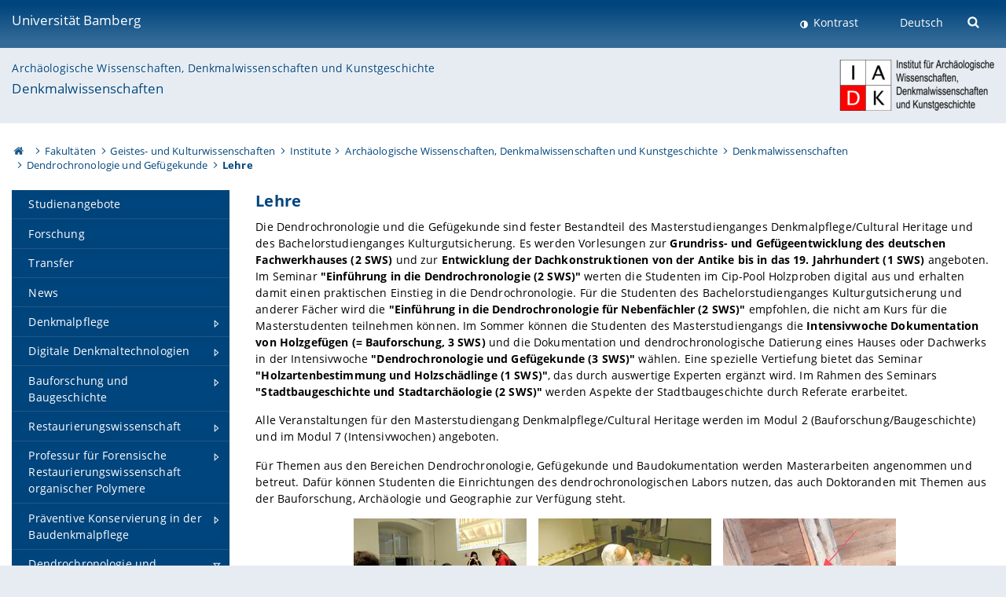

--- FILE ---
content_type: text/html; charset=utf-8
request_url: https://www.uni-bamberg.de/iadk/denkmalwissenschaften/dendro/lehre/
body_size: 16637
content:
<!DOCTYPE html>
<html lang="de">
<head>

<meta charset="utf-8">
<!-- 
	featured by elementare teilchen GmbH, www.elementare-teilchen.de

	This website is powered by TYPO3 - inspiring people to share!
	TYPO3 is a free open source Content Management Framework initially created by Kasper Skaarhoj and licensed under GNU/GPL.
	TYPO3 is copyright 1998-2026 of Kasper Skaarhoj. Extensions are copyright of their respective owners.
	Information and contribution at https://typo3.org/
-->



<title>Lehre - Denkmalwissenschaften </title>
<meta name="generator" content="TYPO3 CMS">
<meta name="viewport" content="width=device-width, initial-scale=1">
<meta name="twitter:card" content="summary">
<meta name="revisit-after" content="7 days">


<link rel="stylesheet" href="/typo3temp/assets/css/0e161fa31ef1359d8d20987651f196ee.css?1728045045" media="all" nonce="04hfd3wbhqoN3taR6-gBifggRPwCI3aTpB50RFe9rZnl9rLuik3I5Q">
<link rel="stylesheet" href="/_assets/8ff03e32fdbff3962349cc6e17c99f7d/Css/MediaAlbum.css?1732185887" media="all" nonce="04hfd3wbhqoN3taR6-gBifggRPwCI3aTpB50RFe9rZnl9rLuik3I5Q">
<link rel="stylesheet" href="/_assets/47400bb84e4e0324cd1d0a84db430fe5/Css/styles.css?1741641568" media="all" nonce="04hfd3wbhqoN3taR6-gBifggRPwCI3aTpB50RFe9rZnl9rLuik3I5Q">
<link href="/_frontend/bundled/assets/screen-BUFNVmPH.css?1768487334" rel="stylesheet" nonce="04hfd3wbhqoN3taR6-gBifggRPwCI3aTpB50RFe9rZnl9rLuik3I5Q" >






<link rel="icon" type="image/png" href="/_frontend/siteunibamberg/favicon/favicon-96x96.png" sizes="96x96" />
        <link rel="icon" type="image/svg+xml" href="/_frontend/siteunibamberg/favicon/favicon.svg" />
        <link rel="shortcut icon" href="/_frontend/siteunibamberg/favicon/favicon.ico" />
        <link rel="apple-touch-icon" sizes="180x180" href="/_frontend/siteunibamberg/favicon/apple-touch-icon.png" />
        <link rel="manifest" href="">
<link rel="canonical" href="https://www.uni-bamberg.de/iadk/denkmalwissenschaften/dendro/lehre/"/>


<script type="application/ld+json">[{"@context":"https:\/\/www.schema.org","@type":"BreadcrumbList","itemListElement":[{"@type":"ListItem","position":1,"item":{"@id":"https:\/\/www.uni-bamberg.de\/","name":"Startseite"}},{"@type":"ListItem","position":2,"item":{"@id":"https:\/\/www.uni-bamberg.de\/fakultaeten\/","name":"Fakult\u00e4ten"}},{"@type":"ListItem","position":3,"item":{"@id":"https:\/\/www.uni-bamberg.de\/guk\/","name":"Geistes- und Kulturwissenschaften"}},{"@type":"ListItem","position":4,"item":{"@id":"https:\/\/www.uni-bamberg.de\/guk\/institute\/","name":"Institute"}},{"@type":"ListItem","position":5,"item":{"@id":"https:\/\/www.uni-bamberg.de\/iadk\/","name":"Arch\u00e4ologische Wissenschaften, Denkmalwissenschaften und Kunstgeschichte"}},{"@type":"ListItem","position":6,"item":{"@id":"https:\/\/www.uni-bamberg.de\/iadk\/denkmalwissenschaften\/","name":"Denkmalwissenschaften"}},{"@type":"ListItem","position":7,"item":{"@id":"https:\/\/www.uni-bamberg.de\/iadk\/denkmalwissenschaften\/dendro\/","name":"Dendrochronologie und Gef\u00fcgekunde"}},{"@type":"ListItem","position":8,"item":{"@id":"https:\/\/www.uni-bamberg.de\/iadk\/denkmalwissenschaften\/dendro\/lehre\/","name":"Lehre"}}]}]</script>
</head>
<body class="page  page--default  act-responsive "
	      data-page="59211" data-rootline="18944 62 21124 21166 5030 57491 58154 59211 "><nav class="page__skiplinks"><ul><li><a href="#nav-main">zur Hauptnavigation springen</a></li><li><a href="#content-main">zum Inhaltsbereich springen</a></li></ul></nav><div class="responsive"></div><div id="top" class="page__wrapper"><header class="page-head-mobile no-print"><div data-headroom class="page-head-mobile__item  clearfix "><nav class="page-head-mobile__nav"><a class="page-head-mobile__nav__link  js-show-nav" href="#" title="Navigation"></a></nav><div class="page-head-mobile__brand"><a href="/" title="Universität Bamberg">Universität Bamberg</a></div><a class="[ page-head__search-hint ] js-search-toggle" href="#" title="Suche"><span class="u-visually-hidden">
						Suche öffnen
					</span></a></div><div class="page-content__nav-parents"><div class="nav-parents__button"><a href="#" class="nav-parents__button--link  [ link-list__link ] js-show-nav-parents" title="Navigation">
						Sie befinden sich hier:
					</a></div><nav class="nav-parents"><ul class="nav-parents__list  [ link-list ]"><li class="[ nav-parents__item  nav-parent__item--parent ]  link-list__item" ><a href="/" class="nav-parents__link  [ link-list__link ]" title="Modern studieren, international forschen, innovativ lehren und gelassen leben in Bamberg. Das Welterbe ist unser Campus &amp;#127891;">Startseite</a></li><li class="[ nav-parents__item  nav-parent__item--parent ]  link-list__item" ><a href="/fakultaeten/" class="nav-parents__link  [ link-list__link ]" title="Die vier Fakultäten der Uni: Geistes- und Kulturwissenschaften, Sozial- und Wirtschaftswissenschaften, Humanwissenschaften, Wirtschaftsinformatik">Fakultäten</a></li><li class="[ nav-parents__item  nav-parent__item--parent ]  link-list__item" ><a href="/guk/" class="nav-parents__link  [ link-list__link ]" title="Fakultät Geistes- und Kulturwissenschaften: Sprach- und Literaturwissenschaften, Philosophie, Theologie, Geschichte, Archäologie und Geographie">Geistes- und Kulturwissenschaften</a></li><li class="[ nav-parents__item  nav-parent__item--parent ]  link-list__item" ><a href="/guk/institute/" class="nav-parents__link  [ link-list__link ]" title="Übersicht über die geistes- und kulturwissenschaftlichen Institute an der Universität Bamberg">Institute</a></li><li class="[ nav-parents__item  nav-parent__item--parent ]  link-list__item" ><a href="/iadk/" class="nav-parents__link  [ link-list__link ]" title="Im IADK sind elf Fächer vertreten, die sich in Forschung/Lehre der materiellen Kultur, Denkmälern und Kunstwerken von der Vorgeschichte bis zur Gegenwart widmen. Herausragendes Merkmal des Instituts ist der ausgeprägte Praxisbezug in Forschung und Lehre. ">Archäologische Wissenschaften, Denkmalwissenschaften und Kunstgeschichte</a></li><li class="[ nav-parents__item  nav-parent__item--parent ]  link-list__item" ><a href="/iadk/denkmalwissenschaften/" class="nav-parents__link  [ link-list__link ]" title="Denkmalwissenschaften">Denkmalwissenschaften</a></li><li class="[ nav-parents__item  nav-parent__item--parent ]  link-list__item" ><a href="/iadk/denkmalwissenschaften/dendro/" class="nav-parents__link  [ link-list__link ]" title="Labor für Dendrochronologie und Gefügekunde">Dendrochronologie und Gefügekunde</a></li><li class="[ nav-parents__item  nav-parent__item--parent ]  link-list__item" ><a href="/iadk/denkmalwissenschaften/dendro/lehre/" class="nav-parents__link  [ link-list__link ]" title="Lehre">Lehre</a></li></ul></nav></div><div class="[ page-head__search  page-head__search--mobile ]  js-search"><form class="search-global search-global--mobile js-search-global-form" action="https://www.google.com"><fieldset><label class="search-global__option js-search-option is-active" data-search-option="Unibamberg">
                    www.uni-bamberg.de
                    <input type="radio" name="searchOption" value="www.uni-bamberg.de"/></label><label class="search-global__option js-search-option" data-search-option="Univis">
                    univis.uni-bamberg.de
                    <input type="radio" name="searchOption" value="univis.uni-bamberg.de"/></label><label class="search-global__option js-search-option" data-search-option="Fis">
                    fis.uni-bamberg.de
                    <input type="radio" name="searchOption" value="fis.uni-bamberg.de"/></label></fieldset><fieldset><input name="q" type="text" class="search__input js-search-global-input" placeholder="Mit Google suchen" aria-label="search"/><button type="submit" class="search__submit  js-search-global-submit" title="Suche starten"><span class="u-visually-hidden">Suche starten</span></button><div class="search__engines-container"><label class="search__engine  js-search-engine is-active" data-search-engine="Google"><input class="u-visually-hidden" type="radio" name="searchEngine" value="https://www.google.de/search"><span class="search__engine-icon search__engine-icon-google"></span><span class="u-visually-hidden">Google</span></label><label class="search__engine  js-search-engine" data-search-engine="Ecosia"><input class="u-visually-hidden" type="radio" name="searchEngine" value="https://www.ecosia.org/search"><span class="search__engine-icon search__engine-icon-ecosia"></span><span class="u-visually-hidden">Ecosia</span></label><label class="search__engine  js-search-engine" data-search-engine="Bing"><input class="u-visually-hidden" type="radio" name="searchEngine" value="https://www.bing.com/search"><span class="search__engine-icon search__engine-icon-bing"></span><span class="u-visually-hidden">Bing</span></label></div></fieldset><button type="button" class="search-global__close js-search-toggle"><span class="u-visually-hidden">Suche schließen</span></button></form></div></header><header class="page-head"><div class="page-head__item  clearfix  [ box  box--large  box--brand-1st ]  [ rounded--topright--large  rounded--topleft ]  gradient--header"><div class="page-head__brand"><div class="page-head__logo"><a href="/" title="Universität Bamberg"><span class="page-head__logo__img page-head__logo__img--de">&nbsp; </span> Universität Bamberg</a></div></div><div class="page-head__useractions no-print"><div class="[ page-head__contrast ]"><div class="contrastx"><et-state-toggle active-class="t-contrast" inactive-class="" cookie="contrastTheme" el="body"><button
                                    type="button"
                                    class="contrast__button"
                                >
                                    Kontrast
                                </button></et-state-toggle></div></div><div class="[ page-head__language ]"><nav class="nav-language"><ul class="[ list-inline  link-list  list-inline--delimited  list-inline--delimited-shadow  list-inline--delimited-bright  list-inline--delimited-large  ][ nav-language__list ]  js-lang-list"><li data-testid="language-link" class="list-inline__item  nav-language__item--mobile  [ c-nav-lang__link  c-nav-lang__link--active ]">Deutsch</li></ul></nav></div><div class="[ page-head__search ]"><button class="search__toggle js-search-toggle" type="button"><span class="u-visually-hidden">Suche öffnen</span></button></div></div><div class="[ page-head__search-overlay ] rounded--topleft rounded--topright--large js-search"><form class="search-global js-search-global-form" action="https://www.google.com"><fieldset><label class="search-global__option js-search-option is-active" data-search-option="Unibamberg">
                    www.uni-bamberg.de
                    <input type="radio" name="searchOption" value="www.uni-bamberg.de"/></label><label class="search-global__option js-search-option" data-search-option="Univis">
                    univis.uni-bamberg.de
                    <input type="radio" name="searchOption" value="univis.uni-bamberg.de"/></label><label class="search-global__option js-search-option" data-search-option="Fis">
                    fis.uni-bamberg.de
                    <input type="radio" name="searchOption" value="fis.uni-bamberg.de"/></label></fieldset><fieldset><input name="q" type="text" class="search__input js-search-global-input" placeholder="Mit Google suchen" aria-label="search"/><button type="submit" class="search__submit  js-search-global-submit" title="Suche starten"><span class="u-visually-hidden">Suche starten</span></button><div class="search__engines-container"><label class="search__engine  js-search-engine is-active" data-search-engine="Google"><input class="u-visually-hidden" type="radio" name="searchEngine" value="https://www.google.de/search"><span class="search__engine-icon search__engine-icon-google"></span><span class="u-visually-hidden">Google</span></label><label class="search__engine  js-search-engine" data-search-engine="Ecosia"><input class="u-visually-hidden" type="radio" name="searchEngine" value="https://www.ecosia.org/search"><span class="search__engine-icon search__engine-icon-ecosia"></span><span class="u-visually-hidden">Ecosia</span></label><label class="search__engine  js-search-engine" data-search-engine="Bing"><input class="u-visually-hidden" type="radio" name="searchEngine" value="https://www.bing.com/search"><span class="search__engine-icon search__engine-icon-bing"></span><span class="u-visually-hidden">Bing</span></label></div></fieldset><button type="button" class="search-global__close js-search-toggle"><span class="u-visually-hidden">Suche schließen</span></button></form></div></div><div class="page-head__sector  [ box  box--brand-1st-light ] "><div class="sector__logo"><a href="/iadk/denkmalwissenschaften/"><img src="/fileadmin/_processed_/a/5/csm_Logo_IADK_NEU_D_e48542bea8.png" width="217" height="65"   alt="" ></a></div><p class="[ sector__title  sector__title2 ]"><a href="/iadk/">Archäologische Wissenschaften, Denkmalwissenschaften und Kunstgeschichte</a></p><p class="[ sector__title  sector__title1 ]"><a href="/iadk/denkmalwissenschaften/">Denkmalwissenschaften</a></p></div><div class="page-head__breadcrumb  [ stripe ]  js-breadcrumb"><ol class="nav-breadcrumb  nav-breadcrumb--delimited list-inline"><li class="nav-breadcrumb__item"><a href="/" class="icon--home">&nbsp;<span class="u-visually-hidden">Otto-Friedrich-Universität Bamberg</span></a></li><li class="nav-breadcrumb__item" ><a href="/fakultaeten/" class="nav-breadcrumb__link" title="Die vier Fakultäten der Uni: Geistes- und Kulturwissenschaften, Sozial- und Wirtschaftswissenschaften, Humanwissenschaften, Wirtschaftsinformatik">Fakultäten</a></li><li class="nav-breadcrumb__item" ><a href="/guk/" class="nav-breadcrumb__link" title="Fakultät Geistes- und Kulturwissenschaften: Sprach- und Literaturwissenschaften, Philosophie, Theologie, Geschichte, Archäologie und Geographie">Geistes- und Kulturwissenschaften</a></li><li class="nav-breadcrumb__item" ><a href="/guk/institute/" class="nav-breadcrumb__link" title="Übersicht über die geistes- und kulturwissenschaftlichen Institute an der Universität Bamberg">Institute</a></li><li class="nav-breadcrumb__item" ><a href="/iadk/" class="nav-breadcrumb__link" title="Im IADK sind elf Fächer vertreten, die sich in Forschung/Lehre der materiellen Kultur, Denkmälern und Kunstwerken von der Vorgeschichte bis zur Gegenwart widmen. Herausragendes Merkmal des Instituts ist der ausgeprägte Praxisbezug in Forschung und Lehre. ">Archäologische Wissenschaften, Denkmalwissenschaften und Kunstgeschichte</a></li><li class="nav-breadcrumb__item" ><a href="/iadk/denkmalwissenschaften/" class="nav-breadcrumb__link" title="Denkmalwissenschaften">Denkmalwissenschaften</a></li><li class="nav-breadcrumb__item" ><a href="/iadk/denkmalwissenschaften/dendro/" class="nav-breadcrumb__link" title="Labor für Dendrochronologie und Gefügekunde">Dendrochronologie und Gefügekunde</a></li><li class="[ nav-breadcrumb__item  nav-breadcrumb__item--active ]">Lehre</li></ol></div></header><main class="page-content"><div class="page-content__nav" id="nav-main"><!-- Start nav-mobile --><nav class="nav-mobile  js-nav-panel" data-ui-component="Mobile navigation"><div class="page-content__sector [ box  box--brand-1st-light ] ">
						Seitenbereich: 
						<p class="[ sector__title  sector__title2 ]"><a href="/iadk/">Archäologische Wissenschaften, Denkmalwissenschaften und Kunstgeschichte</a></p><p class="[ sector__title  sector__title1 ]"><a href="/iadk/denkmalwissenschaften/">Denkmalwissenschaften</a></p></div><div class="page-content__useractions"><et-state-toggle active-class="t-contrast" inactive-class="" cookie="contrastTheme" el="body"><button type="button" class="page-content__contrast contrast__button  link-list__item__link contrastx--mobile  contrastx">
                                Kontrast
                            </button></et-state-toggle><button class="[ page-content__language-hint ]  js-toggle-lang">
							Sprache
						</button><div class="page-content__language"><nav class=" [ nav-language  nav-language--mobile ] js-lang"><ul class="[ list-inline  link-list  list-inline--delimited  list-inline--delimited-shadow  list-inline--delimited-bright  list-inline--delimited-large  ][ nav-language__list ]  js-lang-list"><li data-testid="language-link" class="list-inline__item  nav-language__item--mobile  [ c-nav-lang__link  c-nav-lang__link--active ]">Deutsch</li></ul></nav></div></div><nav class="nav-sector " data-ui-component="Sector navigation"><ul class="nav-sector__container  [ link-list ]"><li class="[ nav-sector__item  nav-sector__item--flyout  nav-sector__item--first ]  link-list__item" data-page="156114"><a href="/iadk/denkmalwissenschaften/studienangebote/" class="nav-sector__link  [ link-list__link ]"><span class="nav-sector__link-text">Studienangebote</span></a></li><li class="[ nav-sector__item  nav-sector__item--flyout  ]  link-list__item" data-page="130391"><a href="/iadk/denkmalwissenschaften/forschung/" class="nav-sector__link  [ link-list__link ]"><span class="nav-sector__link-text">Forschung</span></a></li><li class="[ nav-sector__item  nav-sector__item--flyout  ]  link-list__item" data-page="58312"><a href="/iadk/denkmalwissenschaften/transfer/" class="nav-sector__link  [ link-list__link ]"><span class="nav-sector__link-text">Transfer</span></a></li><li class="[ nav-sector__item  nav-sector__item--flyout  ]  link-list__item" data-page="58315"><a href="/iadk/denkmalwissenschaften/news/" class="nav-sector__link  [ link-list__link ]"><span class="nav-sector__link-text">News</span></a></li><li class="[ nav-sector__item  nav-sector__item--parent  nav-sector__item--flyout ]  [ link-list__item ]" data-page="11248"><a href="/denkmalpflege/" class="nav-sector__link  [ link-list__link ]  js-nav-sector__link--has-subpages"><span class="nav-sector__link-text">Denkmalpflege</span><span class="nav-sector__expand js-expand"></span></a><ul class="[ nav-sector__container  nav-sector__container--level-2 ]  [ link-list ]"><li class="[ nav-sector__item  nav-sector__item--parent  nav-sector__item--flyout  nav-sector__item--first ]  [ link-list__item ]" data-page="156092"><a href="/denkmalpflege/studium/" class="nav-sector__link  [ link-list__link ]  js-nav-sector__link--has-subpages"><span class="nav-sector__link-text">Studium</span><span class="nav-sector__expand js-expand"></span></a><ul class="[ nav-sector__container  nav-sector__container--level-3 ]  [ link-list ]"><li class="[ nav-sector__item  nav-sector__item--flyout  nav-sector__item--first ]  link-list__item" data-page="172961"><a href="/denkmalpflege/studium/lehrveranstaltungen/" class="nav-sector__link  [ link-list__link ]"><span class="nav-sector__link-text">Lehrveranstaltungen</span></a></li><li class="[ nav-sector__item  nav-sector__item--parent  nav-sector__item--flyout ]  [ link-list__item ]" data-page="156097"><a href="/ma-denkmalpflege/" class="nav-sector__link  [ link-list__link ]  js-nav-sector__link--has-subpages"><span class="nav-sector__link-text">Masterstudiengang Denkmalpflege</span><span class="nav-sector__expand js-expand"></span></a><ul class="[ nav-sector__container  nav-sector__container--level-4 ]  [ link-list ]"><li class="[ nav-sector__item  nav-sector__item--flyout  nav-sector__item--first ]  link-list__item" data-page="158878"><a href="/erstsemestereinfuehrung/" class="nav-sector__link  [ link-list__link ]"><span class="nav-sector__link-text">Erstsemestereinführung</span></a></li><li class="[ nav-sector__item  nav-sector__item--flyout  ]  link-list__item" data-page="156107"><a href="/ma-denkmalpflege/profil-des-studiengangs/" class="nav-sector__link  [ link-list__link ]"><span class="nav-sector__link-text">Profil des Studiengangs</span></a></li><li class="[ nav-sector__item  nav-sector__item--flyout  ]  link-list__item" data-page="156106"><a href="/ma-denkmalpflege/qualifikationsziele/" class="nav-sector__link  [ link-list__link ]"><span class="nav-sector__link-text">Qualifikationsziele</span></a></li><li class="[ nav-sector__item  nav-sector__item--flyout  ]  link-list__item" data-page="156105"><a href="/ma-denkmalpflege/struktur-und-aufbau/" class="nav-sector__link  [ link-list__link ]"><span class="nav-sector__link-text">Struktur und Aufbau</span></a></li><li class="[ nav-sector__item  nav-sector__item--flyout  ]  link-list__item" data-page="156104"><a href="/ma-denkmalpflege/gute-gruende/" class="nav-sector__link  [ link-list__link ]"><span class="nav-sector__link-text">Gute Gründe</span></a></li><li class="[ nav-sector__item  nav-sector__item--flyout  ]  link-list__item" data-page="156103"><a href="/ma-denkmalpflege/zukunft-und-berufsperspektiven/" class="nav-sector__link  [ link-list__link ]"><span class="nav-sector__link-text">Zukunft und Berufsperspektiven</span></a></li><li class="[ nav-sector__item  nav-sector__item--flyout  ]  link-list__item" data-page="156102"><a href="/ma-denkmalpflege/teilzeitstudium/" class="nav-sector__link  [ link-list__link ]"><span class="nav-sector__link-text">Teilzeitstudium</span></a></li><li class="[ nav-sector__item  nav-sector__item--flyout  ]  link-list__item" data-page="156101"><a href="/ma-denkmalpflege/bewerbung-und-einschreibung/" class="nav-sector__link  [ link-list__link ]"><span class="nav-sector__link-text">Bewerbung und Einschreibung</span></a></li><li class="[ nav-sector__item  nav-sector__item--flyout  ]  link-list__item" data-page="162441"><a href="/ma-denkmalpflege/ansprechpersonen/" class="nav-sector__link  [ link-list__link ]"><span class="nav-sector__link-text">Ansprechpersonen</span></a></li><li class="[ nav-sector__item  nav-sector__item--flyout  ]  link-list__item" data-page="156100"><a href="/ma-denkmalpflege/ordnungen-und-dokumente/" class="nav-sector__link  [ link-list__link ]"><span class="nav-sector__link-text">Ordnungen und Dokumente</span></a></li><li class="[ nav-sector__item  nav-sector__item--flyout  nav-sector__item--last ]  link-list__item" data-page="168267"><a href="/ma-denkmalpflege/podcast-masterstudium-denkmalpflege-1/" class="nav-sector__link  [ link-list__link ]"><span class="nav-sector__link-text">Podcast "Masterstudium Denkmalpflege"</span></a></li></ul></li><li class="[ nav-sector__item  nav-sector__item--parent  nav-sector__item--flyout ]  [ link-list__item ]" data-page="118911"><a href="/ma-digitale-denkmaltechnologien/" class="nav-sector__link  [ link-list__link ]  js-nav-sector__link--has-subpages"><span class="nav-sector__link-text">Masterstudiengang Digitale Denkmaltechnologien (M.Sc.)</span><span class="nav-sector__expand js-expand"></span></a><ul class="[ nav-sector__container  nav-sector__container--level-4 ]  [ link-list ]"><li class="[ nav-sector__item  nav-sector__item--flyout  nav-sector__item--first ]  link-list__item" data-page="118919"><a href="/ma-digitale-denkmaltechnologien/profil/" class="nav-sector__link  [ link-list__link ]"><span class="nav-sector__link-text">Profil des Studiengangs</span></a></li><li class="[ nav-sector__item  nav-sector__item--flyout  ]  link-list__item" data-page="133639"><a href="/ma-digitale-denkmaltechnologien/qualifikationsziele/" class="nav-sector__link  [ link-list__link ]"><span class="nav-sector__link-text">Qualifikationsziele</span></a></li><li class="[ nav-sector__item  nav-sector__item--flyout  ]  link-list__item" data-page="118918"><a href="/ma-digitale-denkmaltechnologien/struktur/" class="nav-sector__link  [ link-list__link ]"><span class="nav-sector__link-text">Struktur und Inhalt</span></a></li><li class="[ nav-sector__item  nav-sector__item--flyout  ]  link-list__item" data-page="118917"><a href="/ma-digitale-denkmaltechnologien/gute-gruende/" class="nav-sector__link  [ link-list__link ]"><span class="nav-sector__link-text">Gute Gründe</span></a></li><li class="[ nav-sector__item  nav-sector__item--flyout  ]  link-list__item" data-page="118916"><a href="/ma-digitale-denkmaltechnologien/zulassung/" class="nav-sector__link  [ link-list__link ]"><span class="nav-sector__link-text">Bewerbung, Zulassung und Einschreibung</span></a></li><li class="[ nav-sector__item  nav-sector__item--flyout  ]  link-list__item" data-page="118915"><a href="/ma-digitale-denkmaltechnologien/teilzeitstudium/" class="nav-sector__link  [ link-list__link ]"><span class="nav-sector__link-text">Teilzeitstudium</span></a></li><li class="[ nav-sector__item  nav-sector__item--flyout  ]  link-list__item" data-page="118914"><a href="/ma-digitale-denkmaltechnologien/perspektiven/" class="nav-sector__link  [ link-list__link ]"><span class="nav-sector__link-text">Berufs- und Bildungsperspektiven</span></a></li><li class="[ nav-sector__item  nav-sector__item--flyout  ]  link-list__item" data-page="118913"><a href="/ma-digitale-denkmaltechnologien/dokumente/" class="nav-sector__link  [ link-list__link ]"><span class="nav-sector__link-text">Ordnungen und Dokumente</span></a></li><li class="[ nav-sector__item  nav-sector__item--wouldbeparent  nav-sector__item--flyout ]  [ link-list__item ]" data-page="118912"><a href="/ma-digitale-denkmaltechnologien/kontakt/" class="nav-sector__link  [ link-list__link ]"><span class="nav-sector__link-text">Ansprechpersonen</span><span class="nav-sector__expand"></span></a></li><li class="[ nav-sector__item  nav-sector__item--flyout  ]  link-list__item" data-page="130082"><a href="/ma-digitale-denkmaltechnologien/faq/" class="nav-sector__link  [ link-list__link ]"><span class="nav-sector__link-text">FAQ</span></a></li><li class="[ nav-sector__item  nav-sector__item--wouldbeparent  nav-sector__item--flyout ]  [ link-list__item ]" data-page="165592"><a href="/ma-digitale-denkmaltechnologien/aktuelles/" class="nav-sector__link  [ link-list__link ]"><span class="nav-sector__link-text">Aktuelles</span><span class="nav-sector__expand"></span></a></li><li class="[ nav-sector__item  nav-sector__item--wouldbeparent  nav-sector__item--flyout  nav-sector__item--last ]  [ link-list__item ]" data-page="72747"><a href="/ma-digitale-denkmaltechnologien/leben-in-bamberg/" class="nav-sector__link  [ link-list__link ]"><span class="nav-sector__link-text">Leben in Bamberg</span><span class="nav-sector__expand"></span></a></li></ul></li><li class="[ nav-sector__item  nav-sector__item--parent  nav-sector__item--flyout  nav-sector__item--last ]  [ link-list__item ]" data-page="156111"><a href="/ba-kulturgutsicherung/" class="nav-sector__link  [ link-list__link ]  js-nav-sector__link--has-subpages"><span class="nav-sector__link-text">Bachelor-Nebenfach Kulturgutsicherung</span><span class="nav-sector__expand js-expand"></span></a><ul class="[ nav-sector__container  nav-sector__container--level-4 ]  [ link-list ]"><li class="[ nav-sector__item  nav-sector__item--flyout  nav-sector__item--first ]  link-list__item" data-page="156113"><a href="/ba-kulturgutsicherung/qualifikationsziele/" class="nav-sector__link  [ link-list__link ]"><span class="nav-sector__link-text">Qualifikationsziele</span></a></li><li class="[ nav-sector__item  nav-sector__item--flyout  ]  link-list__item" data-page="156334"><a href="/ba-kulturgutsicherung/zukunft-und-berufsperspektiven/" class="nav-sector__link  [ link-list__link ]"><span class="nav-sector__link-text">Zukunft und Berufsperspektiven</span></a></li><li class="[ nav-sector__item  nav-sector__item--flyout  ]  link-list__item" data-page="156187"><a href="/ba-kulturgutsicherung/ansprechpersonen/" class="nav-sector__link  [ link-list__link ]"><span class="nav-sector__link-text">Ansprechpersonen</span></a></li><li class="[ nav-sector__item  nav-sector__item--flyout  nav-sector__item--last ]  link-list__item" data-page="156332"><a href="/ba-kulturgutsicherung/ordnungen-und-dokumente/" class="nav-sector__link  [ link-list__link ]"><span class="nav-sector__link-text">Ordnungen und Dokumente</span></a></li></ul></li></ul></li><li class="[ nav-sector__item  nav-sector__item--parent  nav-sector__item--flyout ]  [ link-list__item ]" data-page="156155"><a href="/denkmalpflege/forschung/" class="nav-sector__link  [ link-list__link ]  js-nav-sector__link--has-subpages"><span class="nav-sector__link-text">Forschung</span><span class="nav-sector__expand js-expand"></span></a><ul class="[ nav-sector__container  nav-sector__container--level-3 ]  [ link-list ]"><li class="[ nav-sector__item  nav-sector__item--parent  nav-sector__item--flyout  nav-sector__item--first ]  [ link-list__item ]" data-page="130488"><a href="/denkmalpflege/forschung/projekte/" class="nav-sector__link  [ link-list__link ]  js-nav-sector__link--has-subpages"><span class="nav-sector__link-text">Projekte</span><span class="nav-sector__expand js-expand"></span></a><ul class="[ nav-sector__container  nav-sector__container--level-4 ]  [ link-list ]"><li class="[ nav-sector__item  nav-sector__item--wouldbeparent  nav-sector__item--flyout  nav-sector__item--first ]  [ link-list__item ]" data-page="163963"><a href="/denkmalpflege/forschung/projekte/laufende-projekte/" class="nav-sector__link  [ link-list__link ]"><span class="nav-sector__link-text">Laufende Projekte</span><span class="nav-sector__expand"></span></a></li><li class="[ nav-sector__item  nav-sector__item--wouldbeparent  nav-sector__item--flyout  nav-sector__item--last ]  [ link-list__item ]" data-page="163964"><a href="/denkmalpflege/forschung/projekte/abgeschlossene-projekte/" class="nav-sector__link  [ link-list__link ]"><span class="nav-sector__link-text">Abgeschlossene Projekte</span><span class="nav-sector__expand"></span></a></li></ul></li><li class="[ nav-sector__item  nav-sector__item--parent  nav-sector__item--flyout  nav-sector__item--last ]  [ link-list__item ]" data-page="156094"><a href="/denkmalpflege/forschung/promotion/" class="nav-sector__link  [ link-list__link ]  js-nav-sector__link--has-subpages"><span class="nav-sector__link-text">Promotion</span><span class="nav-sector__expand js-expand"></span></a><ul class="[ nav-sector__container  nav-sector__container--level-4 ]  [ link-list ]"><li class="[ nav-sector__item  nav-sector__item--flyout  nav-sector__item--first ]  link-list__item" data-page="156182"><a href="/denkmalpflege/forschung/promotion/dissertationen/" class="nav-sector__link  [ link-list__link ]"><span class="nav-sector__link-text">Dissertationen</span></a></li><li class="[ nav-sector__item  nav-sector__item--flyout  nav-sector__item--last ]  link-list__item" data-page="156156"><a href="/denkmalpflege/forschung/promotion/habilitationen/" class="nav-sector__link  [ link-list__link ]"><span class="nav-sector__link-text">Habilitationen</span></a></li></ul></li></ul></li><li class="[ nav-sector__item  nav-sector__item--parent  nav-sector__item--flyout ]  [ link-list__item ]" data-page="11838"><a href="/denkmalpflege/team/" class="nav-sector__link  [ link-list__link ]  js-nav-sector__link--has-subpages"><span class="nav-sector__link-text">Team</span><span class="nav-sector__expand js-expand"></span></a><ul class="[ nav-sector__container  nav-sector__container--level-3 ]  [ link-list ]"><li class="[ nav-sector__item  nav-sector__item--flyout  nav-sector__item--first ]  link-list__item" data-page="131442"><a href="/denkmalpflege/team/prof-dr-gerhard-vinken/" class="nav-sector__link  [ link-list__link ]"><span class="nav-sector__link-text">Prof. Dr. Gerhard Vinken</span></a></li><li class="[ nav-sector__item  nav-sector__item--flyout  ]  link-list__item" data-page="156397"><a href="/denkmalpflege/team/prof-dr-thomas-gunzelmann/" class="nav-sector__link  [ link-list__link ]"><span class="nav-sector__link-text">Prof. Dr. Thomas Gunzelmann</span></a></li><li class="[ nav-sector__item  nav-sector__item--flyout  ]  link-list__item" data-page="131447"><a href="/denkmalpflege/team/sekretariat/" class="nav-sector__link  [ link-list__link ]"><span class="nav-sector__link-text">Sekretariat</span></a></li><li class="[ nav-sector__item  nav-sector__item--flyout  ]  link-list__item" data-page="168968"><a href="/denkmalpflege/team/anastasia-bauch-ma/" class="nav-sector__link  [ link-list__link ]"><span class="nav-sector__link-text">Anastasia Bauch M.A.</span></a></li><li class="[ nav-sector__item  nav-sector__item--flyout  ]  link-list__item" data-page="137358"><a href="/denkmalpflege/team/dr-laura-demeter/" class="nav-sector__link  [ link-list__link ]"><span class="nav-sector__link-text">Dr. Laura Demeter</span></a></li><li class="[ nav-sector__item  nav-sector__item--flyout  ]  link-list__item" data-page="131473"><a href="/denkmalpflege/team/dr-ing-dipl-holz-thomas-eissing/" class="nav-sector__link  [ link-list__link ]"><span class="nav-sector__link-text">Dr.-Ing. Dipl.-Holz. Thomas Eißing</span></a></li><li class="[ nav-sector__item  nav-sector__item--flyout  ]  link-list__item" data-page="131474"><a href="/denkmalpflege/team/dr-ing-carmen-m-enss/" class="nav-sector__link  [ link-list__link ]"><span class="nav-sector__link-text">Dr.-Ing. Carmen Enss</span></a></li><li class="[ nav-sector__item  nav-sector__item--flyout  ]  link-list__item" data-page="164057"><a href="/denkmalpflege/team/laura-grallert-ma/" class="nav-sector__link  [ link-list__link ]"><span class="nav-sector__link-text">Laura Grallert M.A.</span></a></li><li class="[ nav-sector__item  nav-sector__item--flyout  ]  link-list__item" data-page="167389"><a href="/denkmalpflege/team/carla-heym/" class="nav-sector__link  [ link-list__link ]"><span class="nav-sector__link-text">Carla Heym M.A.</span></a></li><li class="[ nav-sector__item  nav-sector__item--flyout  ]  link-list__item" data-page="164054"><a href="/denkmalpflege/team/kent-michaelis-ma/" class="nav-sector__link  [ link-list__link ]"><span class="nav-sector__link-text">Kent Michaelis M.A.</span></a></li><li class="[ nav-sector__item  nav-sector__item--flyout  ]  link-list__item" data-page="131482"><a href="/denkmalpflege/team/susanne-schoedel/" class="nav-sector__link  [ link-list__link ]"><span class="nav-sector__link-text">Susanne Schödel</span></a></li><li class="[ nav-sector__item  nav-sector__item--parent  nav-sector__item--flyout ]  [ link-list__item ]" data-page="11070"><a href="/denkmalpflege/team/dr-klaus-stein/" class="nav-sector__link  [ link-list__link ]  js-nav-sector__link--has-subpages"><span class="nav-sector__link-text">Stein Klaus</span><span class="nav-sector__expand js-expand"></span></a><ul class="[ nav-sector__container  nav-sector__container--level-4 ]  [ link-list ]"><li class="[ nav-sector__item  nav-sector__item--flyout  nav-sector__item--first ]  link-list__item" data-page="11101"><a href="/denkmalpflege/team/dr-klaus-stein/ausgewaehlte-publikationen-klaus-stein/" class="nav-sector__link  [ link-list__link ]"><span class="nav-sector__link-text">Ausgewählte Publikationen Klaus Stein</span></a></li><li class="[ nav-sector__item  nav-sector__item--flyout  nav-sector__item--last ]  link-list__item" data-page="132247"><a href="/denkmalpflege/team/dr-klaus-stein/projekte-klaus-stein/" class="nav-sector__link  [ link-list__link ]"><span class="nav-sector__link-text">Projekte Klaus Stein</span></a></li></ul></li><li class="[ nav-sector__item  nav-sector__item--flyout  ]  link-list__item" data-page="131446"><a href="/denkmalpflege/team/dr-ing-johannes-warda/" class="nav-sector__link  [ link-list__link ]"><span class="nav-sector__link-text">Dr.-Ing. Johannes Warda</span></a></li><li class="[ nav-sector__item  nav-sector__item--flyout  ]  link-list__item" data-page="131483"><a href="/denkmalpflege/team/lehrbeauftragte/" class="nav-sector__link  [ link-list__link ]"><span class="nav-sector__link-text">Lehrbeauftragte</span></a></li><li class="[ nav-sector__item  nav-sector__item--flyout  nav-sector__item--last ]  link-list__item" data-page="164570"><a href="/denkmalpflege/team/studentische-hilfskraefte/" class="nav-sector__link  [ link-list__link ]"><span class="nav-sector__link-text">Studentische Hilfskräfte</span></a></li></ul></li><li class="[ nav-sector__item  nav-sector__item--flyout  nav-sector__item--last ]  link-list__item" data-page="11647"><a href="/denkmalpflege/news/" class="nav-sector__link  [ link-list__link ]"><span class="nav-sector__link-text">News</span></a></li></ul></li><li class="[ nav-sector__item  nav-sector__item--parent  nav-sector__item--flyout ]  [ link-list__item ]" data-page="118583"><a href="/ddt/" class="nav-sector__link  [ link-list__link ]  js-nav-sector__link--has-subpages"><span class="nav-sector__link-text">Digitale Denkmaltechnologien</span><span class="nav-sector__expand js-expand"></span></a><ul class="[ nav-sector__container  nav-sector__container--level-2 ]  [ link-list ]"><li class="[ nav-sector__item  nav-sector__item--parent  nav-sector__item--flyout  nav-sector__item--first ]  [ link-list__item ]" data-page="118911"><a href="/ddt/studium/" class="nav-sector__link  [ link-list__link ]  js-nav-sector__link--has-subpages"><span class="nav-sector__link-text">Masterstudiengang Digitale Denkmaltechnologien (M.Sc.)</span><span class="nav-sector__expand js-expand"></span></a><ul class="[ nav-sector__container  nav-sector__container--level-3 ]  [ link-list ]"><li class="[ nav-sector__item  nav-sector__item--flyout  nav-sector__item--first ]  link-list__item" data-page="118919"><a href="/ddt/studium/profil/" class="nav-sector__link  [ link-list__link ]"><span class="nav-sector__link-text">Profil des Studiengangs</span></a></li><li class="[ nav-sector__item  nav-sector__item--flyout  ]  link-list__item" data-page="133639"><a href="/ddt/studium/qualifikationsziele/" class="nav-sector__link  [ link-list__link ]"><span class="nav-sector__link-text">Qualifikationsziele</span></a></li><li class="[ nav-sector__item  nav-sector__item--flyout  ]  link-list__item" data-page="118918"><a href="/ddt/studium/struktur/" class="nav-sector__link  [ link-list__link ]"><span class="nav-sector__link-text">Struktur und Inhalt</span></a></li><li class="[ nav-sector__item  nav-sector__item--flyout  ]  link-list__item" data-page="118917"><a href="/ddt/studium/gute-gruende/" class="nav-sector__link  [ link-list__link ]"><span class="nav-sector__link-text">Gute Gründe</span></a></li><li class="[ nav-sector__item  nav-sector__item--flyout  ]  link-list__item" data-page="118916"><a href="/ddt/studium/zulassung/" class="nav-sector__link  [ link-list__link ]"><span class="nav-sector__link-text">Bewerbung, Zulassung und Einschreibung</span></a></li><li class="[ nav-sector__item  nav-sector__item--flyout  ]  link-list__item" data-page="118915"><a href="/ddt/studium/teilzeitstudium/" class="nav-sector__link  [ link-list__link ]"><span class="nav-sector__link-text">Teilzeitstudium</span></a></li><li class="[ nav-sector__item  nav-sector__item--flyout  ]  link-list__item" data-page="118914"><a href="/ddt/studium/perspektiven/" class="nav-sector__link  [ link-list__link ]"><span class="nav-sector__link-text">Berufs- und Bildungsperspektiven</span></a></li><li class="[ nav-sector__item  nav-sector__item--flyout  ]  link-list__item" data-page="118913"><a href="/ddt/studium/dokumente/" class="nav-sector__link  [ link-list__link ]"><span class="nav-sector__link-text">Ordnungen und Dokumente</span></a></li><li class="[ nav-sector__item  nav-sector__item--parent  nav-sector__item--flyout ]  [ link-list__item ]" data-page="118912"><a href="/ddt/studium/kontakt/" class="nav-sector__link  [ link-list__link ]  js-nav-sector__link--has-subpages"><span class="nav-sector__link-text">Ansprechpersonen</span><span class="nav-sector__expand js-expand"></span></a><ul class="[ nav-sector__container  nav-sector__container--level-4 ]  [ link-list ]"><li class="[ nav-sector__item  nav-sector__item--flyout  nav-sector__item--last ]  link-list__item" data-page="148543"><a href="/ddt/studium/kontakt/ma-digitale-denkmaltechnologien-kontakt-pruefungsausschuss/" class="nav-sector__link  [ link-list__link ]"><span class="nav-sector__link-text">Prüfungsausschuss</span></a></li></ul></li><li class="[ nav-sector__item  nav-sector__item--flyout  ]  link-list__item" data-page="130082"><a href="/ddt/studium/faq/" class="nav-sector__link  [ link-list__link ]"><span class="nav-sector__link-text">FAQ</span></a></li><li class="[ nav-sector__item  nav-sector__item--parent  nav-sector__item--flyout ]  [ link-list__item ]" data-page="165592"><a href="/ddt/studium/aktuelles/" class="nav-sector__link  [ link-list__link ]  js-nav-sector__link--has-subpages"><span class="nav-sector__link-text">Aktuelles</span><span class="nav-sector__expand js-expand"></span></a><ul class="[ nav-sector__container  nav-sector__container--level-4 ]  [ link-list ]"><li class="[ nav-sector__item  nav-sector__item--flyout  nav-sector__item--first ]  link-list__item" data-page="137357"><a href="/ddt/studium/aktuelles/news/" class="nav-sector__link  [ link-list__link ]"><span class="nav-sector__link-text">News Studiengang DDT</span></a></li><li class="[ nav-sector__item  nav-sector__item--flyout  ]  link-list__item" data-page="129629"><a href="/ddt/studium/aktuelles/exkursionen/" class="nav-sector__link  [ link-list__link ]"><span class="nav-sector__link-text">Exkursionen</span></a></li><li class="[ nav-sector__item  nav-sector__item--flyout  ]  link-list__item" data-page="120234"><a href="/ddt/studium/aktuelles/lehrangebot/" class="nav-sector__link  [ link-list__link ]"><span class="nav-sector__link-text">Aktuelles Lehrangebot</span></a></li><li class="[ nav-sector__item  nav-sector__item--flyout  ]  link-list__item" data-page="137029"><a href="/ddt/studium/aktuelles/masterarbeiten/" class="nav-sector__link  [ link-list__link ]"><span class="nav-sector__link-text">Masterarbeiten</span></a></li><li class="[ nav-sector__item  nav-sector__item--wouldbeparent  nav-sector__item--flyout  nav-sector__item--last ]  [ link-list__item ]" data-page="149685"><a href="/ddt/studium/aktuelles/digitaler-studieninformationstag/" class="nav-sector__link  [ link-list__link ]"><span class="nav-sector__link-text">Digitaler Studieninformationstag</span><span class="nav-sector__expand"></span></a></li></ul></li><li class="[ nav-sector__item  nav-sector__item--parent  nav-sector__item--flyout  nav-sector__item--last ]  [ link-list__item ]" data-page="72747"><a href="/ddt/studium/leben-in-bamberg/" class="nav-sector__link  [ link-list__link ]  js-nav-sector__link--has-subpages"><span class="nav-sector__link-text">Leben in Bamberg</span><span class="nav-sector__expand js-expand"></span></a><ul class="[ nav-sector__container  nav-sector__container--level-4 ]  [ link-list ]"><li class="[ nav-sector__item  nav-sector__item--flyout  nav-sector__item--first ]  link-list__item" data-page="83477"><a href="/ddt/studium/leben-in-bamberg/freizeit/" class="nav-sector__link  [ link-list__link ]"><span class="nav-sector__link-text">Freizeit in Bamberg</span></a></li><li class="[ nav-sector__item  nav-sector__item--flyout  ]  link-list__item" data-page="90572"><a href="/ddt/studium/leben-in-bamberg/freizeit-engagement/" class="nav-sector__link  [ link-list__link ]"><span class="nav-sector__link-text">Freizeit an der Universität</span></a></li><li class="[ nav-sector__item  nav-sector__item--flyout  ]  link-list__item" data-page="83476"><a href="/ddt/studium/leben-in-bamberg/kultur/" class="nav-sector__link  [ link-list__link ]"><span class="nav-sector__link-text">Kultur in Bamberg</span></a></li><li class="[ nav-sector__item  nav-sector__item--flyout  ]  link-list__item" data-page="83475"><a href="/ddt/studium/leben-in-bamberg/mobil/" class="nav-sector__link  [ link-list__link ]"><span class="nav-sector__link-text">Mobil in Bamberg</span></a></li><li class="[ nav-sector__item  nav-sector__item--flyout  ]  link-list__item" data-page="83474"><a href="/ddt/studium/leben-in-bamberg/wohnen/" class="nav-sector__link  [ link-list__link ]"><span class="nav-sector__link-text">Wohnen in Bamberg</span></a></li><li class="[ nav-sector__item  nav-sector__item--wouldbeparent  nav-sector__item--flyout  nav-sector__item--last ]  [ link-list__item ]" data-page="64701"><a href="/ddt/studium/leben-in-bamberg/bilder-multimedia/" class="nav-sector__link  [ link-list__link ]"><span class="nav-sector__link-text">Bilder und Multimedia</span><span class="nav-sector__expand"></span></a></li></ul></li></ul></li><li class="[ nav-sector__item  nav-sector__item--parent  nav-sector__item--flyout ]  [ link-list__item ]" data-page="121934"><a href="/ddt/forschung/" class="nav-sector__link  [ link-list__link ]  js-nav-sector__link--has-subpages"><span class="nav-sector__link-text">Forschung</span><span class="nav-sector__expand js-expand"></span></a><ul class="[ nav-sector__container  nav-sector__container--level-3 ]  [ link-list ]"><li class="[ nav-sector__item  nav-sector__item--parent  nav-sector__item--flyout  nav-sector__item--first ]  [ link-list__item ]" data-page="129641"><a href="/ddt/forschung/projekte/" class="nav-sector__link  [ link-list__link ]  js-nav-sector__link--has-subpages"><span class="nav-sector__link-text">Projekte</span><span class="nav-sector__expand js-expand"></span></a><ul class="[ nav-sector__container  nav-sector__container--level-4 ]  [ link-list ]"><li class="[ nav-sector__item  nav-sector__item--flyout  nav-sector__item--first ]  link-list__item" data-page="174418"><a href="/ddt/forschung/projekte/unesco-digital-twin/" class="nav-sector__link  [ link-list__link ]"><span class="nav-sector__link-text">UNESCO Digital Twin</span></a></li><li class="[ nav-sector__item  nav-sector__item--flyout  ]  link-list__item" data-page="174151"><a href="/ddt/forschung/projekte/rothdauscher/" class="nav-sector__link  [ link-list__link ]"><span class="nav-sector__link-text">Rothdauscher</span></a></li><li class="[ nav-sector__item  nav-sector__item--flyout  ]  link-list__item" data-page="155560"><a href="/ddt/forschung/projekte/plafond3d/" class="nav-sector__link  [ link-list__link ]"><span class="nav-sector__link-text">Plafond3D</span></a></li><li class="[ nav-sector__item  nav-sector__item--flyout  ]  link-list__item" data-page="172156"><a href="/ddt/forschung/projekte/musedu/" class="nav-sector__link  [ link-list__link ]"><span class="nav-sector__link-text">Musedu</span></a></li><li class="[ nav-sector__item  nav-sector__item--flyout  ]  link-list__item" data-page="155559"><a href="/ddt/forschung/projekte/steinerne-zeugen-digital/" class="nav-sector__link  [ link-list__link ]"><span class="nav-sector__link-text">Steinerne Zeugen Digital</span></a></li><li class="[ nav-sector__item  nav-sector__item--flyout  ]  link-list__item" data-page="171717"><a href="/ddt/forschung/projekte/senses-cost-action/" class="nav-sector__link  [ link-list__link ]"><span class="nav-sector__link-text">Senses Cost Action</span></a></li><li class="[ nav-sector__item  nav-sector__item--flyout  ]  link-list__item" data-page="163483"><a href="/ddt/forschung/projekte/woodfeauture/" class="nav-sector__link  [ link-list__link ]"><span class="nav-sector__link-text">WoodF(ea)uture</span></a></li><li class="[ nav-sector__item  nav-sector__item--flyout  ]  link-list__item" data-page="174421"><a href="/ddt/forschung/projekte/heritwinned/" class="nav-sector__link  [ link-list__link ]"><span class="nav-sector__link-text">HeriTwinneD</span></a></li><li class="[ nav-sector__item  nav-sector__item--flyout  ]  link-list__item" data-page="171719"><a href="/ddt/forschung/projekte/georek/" class="nav-sector__link  [ link-list__link ]"><span class="nav-sector__link-text">GeoRek</span></a></li><li class="[ nav-sector__item  nav-sector__item--flyout  ]  link-list__item" data-page="174419"><a href="/ddt/forschung/projekte/cheridoc/" class="nav-sector__link  [ link-list__link ]"><span class="nav-sector__link-text">CHeriDoc</span></a></li><li class="[ nav-sector__item  nav-sector__item--flyout  ]  link-list__item" data-page="155561"><a href="/ddt/forschung/projekte/vrscan3d/" class="nav-sector__link  [ link-list__link ]"><span class="nav-sector__link-text">VRscan3D</span></a></li><li class="[ nav-sector__item  nav-sector__item--flyout  nav-sector__item--last ]  link-list__item" data-page="174420"><a href="/ddt/forschung/projekte/wadi-es-sebua/" class="nav-sector__link  [ link-list__link ]"><span class="nav-sector__link-text">Wadi-es-sebua Tempel</span></a></li></ul></li><li class="[ nav-sector__item  nav-sector__item--flyout  ]  link-list__item" data-page="121885"><a href="/ddt/forschung/doktorarbeiten/" class="nav-sector__link  [ link-list__link ]"><span class="nav-sector__link-text">Doktorarbeiten</span></a></li><li class="[ nav-sector__item  nav-sector__item--flyout  ]  link-list__item" data-page="121935"><a href="/ddt/forschung/publikationen/" class="nav-sector__link  [ link-list__link ]"><span class="nav-sector__link-text">Publikationen</span></a></li><li class="[ nav-sector__item  nav-sector__item--flyout  ]  link-list__item" data-page="152943"><a href="/ddt/forschung/abgeschlossenen-forschungsprojekte/" class="nav-sector__link  [ link-list__link ]"><span class="nav-sector__link-text">Abgeschlossene Projekte (seit 2017)</span></a></li><li class="[ nav-sector__item  nav-sector__item--flyout  nav-sector__item--last ]  link-list__item" data-page="121782"><a href="/ddt/forschung/abgeschlossene-projekte/" class="nav-sector__link  [ link-list__link ]"><span class="nav-sector__link-text">Abgeschlossene Projekte (vor 2017)</span></a></li></ul></li><li class="[ nav-sector__item  nav-sector__item--flyout  ]  link-list__item" data-page="120236"><a href="/ddt/transfer/" class="nav-sector__link  [ link-list__link ]"><span class="nav-sector__link-text">Transfer</span></a></li><li class="[ nav-sector__item  nav-sector__item--flyout  ]  link-list__item" data-page="120237"><a href="/ddt/service/" class="nav-sector__link  [ link-list__link ]"><span class="nav-sector__link-text">Service</span></a></li><li class="[ nav-sector__item  nav-sector__item--parent  nav-sector__item--flyout ]  [ link-list__item ]" data-page="120229"><a href="/ddt/team/" class="nav-sector__link  [ link-list__link ]  js-nav-sector__link--has-subpages"><span class="nav-sector__link-text">Kontakt / Team</span><span class="nav-sector__expand js-expand"></span></a><ul class="[ nav-sector__container  nav-sector__container--level-3 ]  [ link-list ]"><li class="[ nav-sector__item  nav-sector__item--flyout  nav-sector__item--first ]  link-list__item" data-page="121773"><a href="/ddt/team/mona-hess/" class="nav-sector__link  [ link-list__link ]"><span class="nav-sector__link-text">Mona Hess</span></a></li><li class="[ nav-sector__item  nav-sector__item--flyout  ]  link-list__item" data-page="134034"><a href="/ddt/team/marcel-doering/" class="nav-sector__link  [ link-list__link ]"><span class="nav-sector__link-text">Marcel Döring</span></a></li><li class="[ nav-sector__item  nav-sector__item--flyout  ]  link-list__item" data-page="121881"><a href="/ddt/team/maria-chizhova/" class="nav-sector__link  [ link-list__link ]"><span class="nav-sector__link-text">Maria Chizhova</span></a></li><li class="[ nav-sector__item  nav-sector__item--flyout  ]  link-list__item" data-page="126942"><a href="/ddt/team/verena-schnier/" class="nav-sector__link  [ link-list__link ]"><span class="nav-sector__link-text">Verena Schnier</span></a></li><li class="[ nav-sector__item  nav-sector__item--flyout  ]  link-list__item" data-page="121888"><a href="/ddt/team/john-hindmarch/" class="nav-sector__link  [ link-list__link ]"><span class="nav-sector__link-text">John Hindmarch</span></a></li><li class="[ nav-sector__item  nav-sector__item--flyout  ]  link-list__item" data-page="167186"><a href="/ddt/team/lea-puglisi/" class="nav-sector__link  [ link-list__link ]"><span class="nav-sector__link-text">Lea Puglisi</span></a></li><li class="[ nav-sector__item  nav-sector__item--flyout  ]  link-list__item" data-page="163339"><a href="/ddt/team/junquan-pan/" class="nav-sector__link  [ link-list__link ]"><span class="nav-sector__link-text">Junquan Pan</span></a></li><li class="[ nav-sector__item  nav-sector__item--flyout  ]  link-list__item" data-page="162469"><a href="/ddt/team/rana-tootoonchi/" class="nav-sector__link  [ link-list__link ]"><span class="nav-sector__link-text">Rana Tootoonchi</span></a></li><li class="[ nav-sector__item  nav-sector__item--flyout  ]  link-list__item" data-page="148358"><a href="/ddt/team/dominik-geier/" class="nav-sector__link  [ link-list__link ]"><span class="nav-sector__link-text">Dominik Geier</span></a></li><li class="[ nav-sector__item  nav-sector__item--flyout  ]  link-list__item" data-page="132424"><a href="/ddt/team/michael-groh/" class="nav-sector__link  [ link-list__link ]"><span class="nav-sector__link-text">Michael Groh</span></a></li><li class="[ nav-sector__item  nav-sector__item--flyout  ]  link-list__item" data-page="137617"><a href="/ddt/team/hilfskraefte-der-ddt/" class="nav-sector__link  [ link-list__link ]"><span class="nav-sector__link-text">Hilfskräfte der DDT</span></a></li><li class="[ nav-sector__item  nav-sector__item--flyout  ]  link-list__item" data-page="129622"><a href="/ddt/team/gastwissenschaftler-innen/" class="nav-sector__link  [ link-list__link ]"><span class="nav-sector__link-text">Gastwissenschaftler_innen</span></a></li><li class="[ nav-sector__item  nav-sector__item--parent  nav-sector__item--flyout  nav-sector__item--last ]  [ link-list__item ]" data-page="124789"><a href="/ddt/team/ehemalige/" class="nav-sector__link  [ link-list__link ]  js-nav-sector__link--has-subpages"><span class="nav-sector__link-text">Ehemalige</span><span class="nav-sector__expand js-expand"></span></a><ul class="[ nav-sector__container  nav-sector__container--level-4 ]  [ link-list ]"><li class="[ nav-sector__item  nav-sector__item--flyout  nav-sector__item--last ]  link-list__item" data-page="121639"><a href="/ddt/team/amandine-colson/" class="nav-sector__link  [ link-list__link ]"><span class="nav-sector__link-text">Amandine Colson</span></a></li></ul></li></ul></li><li class="[ nav-sector__item  nav-sector__item--parent  nav-sector__item--flyout ]  [ link-list__item ]" data-page="132547"><a href="/ddt/veranstaltungen/" class="nav-sector__link  [ link-list__link ]  js-nav-sector__link--has-subpages"><span class="nav-sector__link-text">Veranstaltungen</span><span class="nav-sector__expand js-expand"></span></a><ul class="[ nav-sector__container  nav-sector__container--level-3 ]  [ link-list ]"><li class="[ nav-sector__item  nav-sector__item--parent  nav-sector__item--flyout  nav-sector__item--first ]  [ link-list__item ]" data-page="163138"><a href="/ddt/veranstaltungen/3d-terrestrial-laser-scanning-2024/" class="nav-sector__link  [ link-list__link ]  js-nav-sector__link--has-subpages"><span class="nav-sector__link-text">3D TLS 2024 - International Project Week/ Ukraine-Germany-Lithuania</span><span class="nav-sector__expand js-expand"></span></a><ul class="[ nav-sector__container  nav-sector__container--level-4 ]  [ link-list ]"><li class="[ nav-sector__item  nav-sector__item--flyout  nav-sector__item--first ]  link-list__item" data-page="163148"><a href="/ddt/veranstaltungen/3d-terrestrial-laser-scanning-2024/description/" class="nav-sector__link  [ link-list__link ]"><span class="nav-sector__link-text">Description</span></a></li><li class="[ nav-sector__item  nav-sector__item--flyout  ]  link-list__item" data-page="163146"><a href="/ddt/veranstaltungen/3d-terrestrial-laser-scanning-2024/a-virtual-laser-scanner-simulator/" class="nav-sector__link  [ link-list__link ]"><span class="nav-sector__link-text">A Virtual Laser Scanner Simulator</span></a></li><li class="[ nav-sector__item  nav-sector__item--flyout  ]  link-list__item" data-page="163145"><a href="/ddt/veranstaltungen/3d-terrestrial-laser-scanning-2024/organisation/" class="nav-sector__link  [ link-list__link ]"><span class="nav-sector__link-text">Organisation/ Schedule</span></a></li><li class="[ nav-sector__item  nav-sector__item--flyout  ]  link-list__item" data-page="163142"><a href="/ddt/veranstaltungen/3d-terrestrial-laser-scanning-2024/recreational-program/" class="nav-sector__link  [ link-list__link ]"><span class="nav-sector__link-text">Recreational program</span></a></li><li class="[ nav-sector__item  nav-sector__item--flyout  nav-sector__item--last ]  link-list__item" data-page="163140"><a href="/ddt/veranstaltungen/3d-terrestrial-laser-scanning-2024/registration/" class="nav-sector__link  [ link-list__link ]"><span class="nav-sector__link-text">Registration</span></a></li></ul></li><li class="[ nav-sector__item  nav-sector__item--parent  nav-sector__item--flyout ]  [ link-list__item ]" data-page="157743"><a href="/ddt/veranstaltungen/3d-terrestrial-laser-scanning-2023/" class="nav-sector__link  [ link-list__link ]  js-nav-sector__link--has-subpages"><span class="nav-sector__link-text">3D TLS 2023 - International Project Week/ Ukraine-Germany-Spain</span><span class="nav-sector__expand js-expand"></span></a><ul class="[ nav-sector__container  nav-sector__container--level-4 ]  [ link-list ]"><li class="[ nav-sector__item  nav-sector__item--flyout  nav-sector__item--first ]  link-list__item" data-page="157753"><a href="/ddt/veranstaltungen/3d-terrestrial-laser-scanning-2023/description/" class="nav-sector__link  [ link-list__link ]"><span class="nav-sector__link-text">Description</span></a></li><li class="[ nav-sector__item  nav-sector__item--flyout  ]  link-list__item" data-page="157751"><a href="/ddt/veranstaltungen/3d-terrestrial-laser-scanning-2023/a-virtual-laser-scanner-simulator/" class="nav-sector__link  [ link-list__link ]"><span class="nav-sector__link-text">A Virtual Laser Scanner Simulator</span></a></li><li class="[ nav-sector__item  nav-sector__item--flyout  ]  link-list__item" data-page="157749"><a href="/ddt/veranstaltungen/3d-terrestrial-laser-scanning-2023/organisation/" class="nav-sector__link  [ link-list__link ]"><span class="nav-sector__link-text">Organisation</span></a></li><li class="[ nav-sector__item  nav-sector__item--flyout  ]  link-list__item" data-page="157747"><a href="/ddt/veranstaltungen/3d-terrestrial-laser-scanning-2023/recreational-program/" class="nav-sector__link  [ link-list__link ]"><span class="nav-sector__link-text">Recreational program</span></a></li><li class="[ nav-sector__item  nav-sector__item--flyout  nav-sector__item--last ]  link-list__item" data-page="157745"><a href="/ddt/veranstaltungen/3d-terrestrial-laser-scanning-2023/registration/" class="nav-sector__link  [ link-list__link ]"><span class="nav-sector__link-text">Registration</span></a></li></ul></li><li class="[ nav-sector__item  nav-sector__item--parent  nav-sector__item--flyout  nav-sector__item--last ]  [ link-list__item ]" data-page="132548"><a href="/ddt/veranstaltungen/3d-terrestrial-laser-scanning-2022/" class="nav-sector__link  [ link-list__link ]  js-nav-sector__link--has-subpages"><span class="nav-sector__link-text">3D TLS 2022</span><span class="nav-sector__expand js-expand"></span></a><ul class="[ nav-sector__container  nav-sector__container--level-4 ]  [ link-list ]"><li class="[ nav-sector__item  nav-sector__item--flyout  nav-sector__item--first ]  link-list__item" data-page="132555"><a href="/ddt/veranstaltungen/3d-terrestrial-laser-scanning-2022/description/" class="nav-sector__link  [ link-list__link ]"><span class="nav-sector__link-text">Description</span></a></li><li class="[ nav-sector__item  nav-sector__item--flyout  ]  link-list__item" data-page="136343"><a href="/ddt/veranstaltungen/3d-terrestrial-laser-scanning-2022/a-virtual-laser-scanner-simulator/" class="nav-sector__link  [ link-list__link ]"><span class="nav-sector__link-text">A Virtual Laser Scanner Simulator</span></a></li><li class="[ nav-sector__item  nav-sector__item--flyout  ]  link-list__item" data-page="132553"><a href="/ddt/veranstaltungen/3d-terrestrial-laser-scanning-2022/organisation/" class="nav-sector__link  [ link-list__link ]"><span class="nav-sector__link-text">Organisation</span></a></li><li class="[ nav-sector__item  nav-sector__item--flyout  ]  link-list__item" data-page="132554"><a href="/ddt/veranstaltungen/3d-terrestrial-laser-scanning-2022/recreational-program/" class="nav-sector__link  [ link-list__link ]"><span class="nav-sector__link-text">Recreational program</span></a></li><li class="[ nav-sector__item  nav-sector__item--flyout  nav-sector__item--last ]  link-list__item" data-page="132549"><a href="/ddt/veranstaltungen/3d-terrestrial-laser-scanning-2022/registration/" class="nav-sector__link  [ link-list__link ]"><span class="nav-sector__link-text">Registration</span></a></li></ul></li></ul></li><li class="[ nav-sector__item  nav-sector__item--flyout  ]  link-list__item" data-page="120230"><a href="/ddt/news/" class="nav-sector__link  [ link-list__link ]"><span class="nav-sector__link-text">News</span></a></li><li class="[ nav-sector__item  nav-sector__item--flyout  nav-sector__item--last ]  link-list__item" data-page="122153"><a href="/ddt/ausleihe/" class="nav-sector__link  [ link-list__link ]"><span class="nav-sector__link-text">Geräteausleihe der Digitalen Denkmaltechnologien</span></a></li></ul></li><li class="[ nav-sector__item  nav-sector__item--parent  nav-sector__item--flyout ]  [ link-list__item ]" data-page="11831"><a href="/bauforschung/" class="nav-sector__link  [ link-list__link ]  js-nav-sector__link--has-subpages"><span class="nav-sector__link-text">Bauforschung und Baugeschichte</span><span class="nav-sector__expand js-expand"></span></a><ul class="[ nav-sector__container  nav-sector__container--level-2 ]  [ link-list ]"><li class="[ nav-sector__item  nav-sector__item--flyout  nav-sector__item--first ]  link-list__item" data-page="21266"><a href="/bauforschung/news/" class="nav-sector__link  [ link-list__link ]"><span class="nav-sector__link-text">News</span></a></li><li class="[ nav-sector__item  nav-sector__item--parent  nav-sector__item--flyout ]  [ link-list__item ]" data-page="21433"><a href="/bauforschung/team/" class="nav-sector__link  [ link-list__link ]  js-nav-sector__link--has-subpages"><span class="nav-sector__link-text">Team</span><span class="nav-sector__expand js-expand"></span></a><ul class="[ nav-sector__container  nav-sector__container--level-3 ]  [ link-list ]"><li class="[ nav-sector__item  nav-sector__item--flyout  nav-sector__item--first ]  link-list__item" data-page="135938"><a href="/bauforschung/team/prof-dr-ing-stefan-breitling/" class="nav-sector__link  [ link-list__link ]"><span class="nav-sector__link-text">Prof. Dr.-Ing Stefan Breitling</span></a></li><li class="[ nav-sector__item  nav-sector__item--flyout  ]  link-list__item" data-page="135940"><a href="/bauforschung/team/juergen-giese-ma/" class="nav-sector__link  [ link-list__link ]"><span class="nav-sector__link-text">Jürgen Giese M.A.</span></a></li><li class="[ nav-sector__item  nav-sector__item--flyout  ]  link-list__item" data-page="135944"><a href="/bauforschung/team/dr-ing-tobias-arera-ruetenik/" class="nav-sector__link  [ link-list__link ]"><span class="nav-sector__link-text">Dr.-Ing. Tobias Arera-Rütenik</span></a></li><li class="[ nav-sector__item  nav-sector__item--flyout  nav-sector__item--last ]  link-list__item" data-page="135942"><a href="/bauforschung/team/leonhard-salzer-ma/" class="nav-sector__link  [ link-list__link ]"><span class="nav-sector__link-text">Leonhard Salzer M.A.</span></a></li></ul></li><li class="[ nav-sector__item  nav-sector__item--parent  nav-sector__item--flyout ]  [ link-list__item ]" data-page="21272"><a href="/bauforschung/forschung/" class="nav-sector__link  [ link-list__link ]  js-nav-sector__link--has-subpages"><span class="nav-sector__link-text">Forschung</span><span class="nav-sector__expand js-expand"></span></a><ul class="[ nav-sector__container  nav-sector__container--level-3 ]  [ link-list ]"><li class="[ nav-sector__item  nav-sector__item--parent  nav-sector__item--flyout  nav-sector__item--first ]  [ link-list__item ]" data-page="23664"><a href="/bauforschung/forschung/projekte/" class="nav-sector__link  [ link-list__link ]  js-nav-sector__link--has-subpages"><span class="nav-sector__link-text">Projekte</span><span class="nav-sector__expand js-expand"></span></a><ul class="[ nav-sector__container  nav-sector__container--level-4 ]  [ link-list ]"><li class="[ nav-sector__item  nav-sector__item--wouldbeparent  nav-sector__item--flyout  nav-sector__item--first ]  [ link-list__item ]" data-page="170920"><a href="/bauforschung/forschung/projekte/intrabau/" class="nav-sector__link  [ link-list__link ]"><span class="nav-sector__link-text">InTraBau - DATIpilot (BMFTR)</span><span class="nav-sector__expand"></span></a></li><li class="[ nav-sector__item  nav-sector__item--flyout  ]  link-list__item" data-page="132709"><a href="/bauforschung/forschung/projekte/die-nuernberger-grosskirchen/" class="nav-sector__link  [ link-list__link ]"><span class="nav-sector__link-text">Die Nürnberger Großkirchen</span></a></li><li class="[ nav-sector__item  nav-sector__item--flyout  ]  link-list__item" data-page="136216"><a href="/bauforschung/forschung/projekte/humboldts-berghuette-am-antisana/" class="nav-sector__link  [ link-list__link ]"><span class="nav-sector__link-text">Humboldts Berghütte am Antisana</span></a></li><li class="[ nav-sector__item  nav-sector__item--flyout  ]  link-list__item" data-page="132404"><a href="/bauforschung/forschung/projekte/ulmer-muenster/" class="nav-sector__link  [ link-list__link ]"><span class="nav-sector__link-text">Ulmer Münster</span></a></li><li class="[ nav-sector__item  nav-sector__item--wouldbeparent  nav-sector__item--flyout ]  [ link-list__item ]" data-page="23669"><a href="/bauforschung/forschung/projekte/bamberger-dom/" class="nav-sector__link  [ link-list__link ]"><span class="nav-sector__link-text">Bamberger Dom</span><span class="nav-sector__expand"></span></a></li><li class="[ nav-sector__item  nav-sector__item--wouldbeparent  nav-sector__item--flyout ]  [ link-list__item ]" data-page="31273"><a href="/bauforschung/forschung/projekte/digitales-stadtmodell/" class="nav-sector__link  [ link-list__link ]"><span class="nav-sector__link-text">Digitales Stadtmodell Bamberg</span><span class="nav-sector__expand"></span></a></li><li class="[ nav-sector__item  nav-sector__item--flyout  ]  link-list__item" data-page="118593"><a href="/bauforschung/forschung/projekte/unterirdische-anlagen-des-bamberger-dombergs-kdwt/" class="nav-sector__link  [ link-list__link ]"><span class="nav-sector__link-text">Unterirdische Anlagen des Bamberger Dombergs (KDWT)</span></a></li><li class="[ nav-sector__item  nav-sector__item--wouldbeparent  nav-sector__item--flyout ]  [ link-list__item ]" data-page="36880"><a href="/bauforschung/forschung/projekte/veste-heldburg/" class="nav-sector__link  [ link-list__link ]"><span class="nav-sector__link-text">Veste Heldburg</span><span class="nav-sector__expand"></span></a></li><li class="[ nav-sector__item  nav-sector__item--flyout  ]  link-list__item" data-page="30465"><a href="/bauforschung/forschung/projekte/adelssitze-zwischen-1450-und-1600-in-franken/" class="nav-sector__link  [ link-list__link ]"><span class="nav-sector__link-text">Adelssitze zwischen 1450 und 1600 in Franken</span></a></li><li class="[ nav-sector__item  nav-sector__item--flyout  ]  link-list__item" data-page="31274"><a href="/bauforschung/forschung/projekte/die-deusterkeller-in-kitzingen/" class="nav-sector__link  [ link-list__link ]"><span class="nav-sector__link-text">Die Deusterkeller in Kitzingen</span></a></li><li class="[ nav-sector__item  nav-sector__item--flyout  ]  link-list__item" data-page="32158"><a href="/bauforschung/forschung/projekte/villa-spessa/" class="nav-sector__link  [ link-list__link ]"><span class="nav-sector__link-text">Villa Spessa</span></a></li><li class="[ nav-sector__item  nav-sector__item--flyout  ]  link-list__item" data-page="35506"><a href="/bauforschung/forschung/projekte/palazzo-soranzo-van-axel-venedig/" class="nav-sector__link  [ link-list__link ]"><span class="nav-sector__link-text">Palazzo Soranzo van Axel, Venedig</span></a></li><li class="[ nav-sector__item  nav-sector__item--flyout  ]  link-list__item" data-page="27839"><a href="/bauforschung/forschung/projekte/salisbury-cathedral/" class="nav-sector__link  [ link-list__link ]"><span class="nav-sector__link-text">Salisbury Cathedral</span></a></li><li class="[ nav-sector__item  nav-sector__item--flyout  ]  link-list__item" data-page="47856"><a href="/bauforschung/forschung/projekte/kathedrale-saint-etienne-in-meaux/" class="nav-sector__link  [ link-list__link ]"><span class="nav-sector__link-text">Kathedrale Saint-Étienne in Meaux</span></a></li><li class="[ nav-sector__item  nav-sector__item--wouldbeparent  nav-sector__item--flyout ]  [ link-list__item ]" data-page="117446"><a href="/bauforschung/forschung/projekte/digitalisierung-in-der-bauforschung-und-baudenkmalpflege-kdwt/" class="nav-sector__link  [ link-list__link ]"><span class="nav-sector__link-text">Digitalisierung in der Bauforschung und Baudenkmalpflege (KDWT)</span><span class="nav-sector__expand"></span></a></li><li class="[ nav-sector__item  nav-sector__item--wouldbeparent  nav-sector__item--flyout  nav-sector__item--last ]  [ link-list__item ]" data-page="118692"><a href="/bauforschung/forschung/projekte/ingenieurwissenschaftliche-bauwerksanalyse-kdwt/" class="nav-sector__link  [ link-list__link ]"><span class="nav-sector__link-text">Ingenieurwissenschaftliche Bauwerksanalyse (KDWT)</span><span class="nav-sector__expand"></span></a></li></ul></li><li class="[ nav-sector__item  nav-sector__item--flyout  ]  link-list__item" data-page="32050"><a href="/bauforschung/forschung/dissertationen/" class="nav-sector__link  [ link-list__link ]"><span class="nav-sector__link-text">Dissertationen</span></a></li><li class="[ nav-sector__item  nav-sector__item--flyout  nav-sector__item--last ]  link-list__item" data-page="136068"><a href="/bauforschung/forschung/publikationen/" class="nav-sector__link  [ link-list__link ]"><span class="nav-sector__link-text">Publikationen</span></a></li></ul></li><li class="[ nav-sector__item  nav-sector__item--parent  nav-sector__item--flyout ]  [ link-list__item ]" data-page="21273"><a href="/bauforschung/studium/" class="nav-sector__link  [ link-list__link ]  js-nav-sector__link--has-subpages"><span class="nav-sector__link-text">Studium</span><span class="nav-sector__expand js-expand"></span></a><ul class="[ nav-sector__container  nav-sector__container--level-3 ]  [ link-list ]"><li class="[ nav-sector__item  nav-sector__item--flyout  nav-sector__item--first ]  link-list__item" data-page="74555"><a href="/bauforschung/studium/master-studiengang-denkmalpflege/" class="nav-sector__link  [ link-list__link ]"><span class="nav-sector__link-text">Master-Studiengang Denkmalpflege</span></a></li><li class="[ nav-sector__item  nav-sector__item--flyout  ]  link-list__item" data-page="74554"><a href="/bauforschung/studium/nebenfach-kulturgutsicherung/" class="nav-sector__link  [ link-list__link ]"><span class="nav-sector__link-text">Nebenfach "Kulturgutsicherung"</span></a></li><li class="[ nav-sector__item  nav-sector__item--flyout  ]  link-list__item" data-page="74557"><a href="/bauforschung/studium/studieninhalte-und-lehrangebot/" class="nav-sector__link  [ link-list__link ]"><span class="nav-sector__link-text">Studieninhalte und Lehrangebot</span></a></li><li class="[ nav-sector__item  nav-sector__item--flyout  ]  link-list__item" data-page="32051"><a href="/bauforschung/studium/masterarbeiten/" class="nav-sector__link  [ link-list__link ]"><span class="nav-sector__link-text">Masterarbeiten</span></a></li><li class="[ nav-sector__item  nav-sector__item--flyout  nav-sector__item--last ]  link-list__item" data-page="74559"><a href="/bauforschung/studium/studienberatung/" class="nav-sector__link  [ link-list__link ]"><span class="nav-sector__link-text">Studienberatung</span></a></li></ul></li><li class="[ nav-sector__item  nav-sector__item--flyout  ]  link-list__item" data-page="21271"><a href="/bauforschung/transfer/" class="nav-sector__link  [ link-list__link ]"><span class="nav-sector__link-text">Transfer</span></a></li><li class="[ nav-sector__item  nav-sector__item--parent  nav-sector__item--flyout ]  [ link-list__item ]" data-page="21270"><a href="/bauforschung/service/" class="nav-sector__link  [ link-list__link ]  js-nav-sector__link--has-subpages"><span class="nav-sector__link-text">Service</span><span class="nav-sector__expand js-expand"></span></a><ul class="[ nav-sector__container  nav-sector__container--level-3 ]  [ link-list ]"><li class="[ nav-sector__item  nav-sector__item--flyout  nav-sector__item--first ]  link-list__item" data-page="74568"><a href="/bauforschung/service/vorlesungsverzeichnis/" class="nav-sector__link  [ link-list__link ]"><span class="nav-sector__link-text">Vorlesungsverzeichnis</span></a></li><li class="[ nav-sector__item  nav-sector__item--flyout  ]  link-list__item" data-page="74560"><a href="/bauforschung/service/literatur/" class="nav-sector__link  [ link-list__link ]"><span class="nav-sector__link-text">Literatur</span></a></li><li class="[ nav-sector__item  nav-sector__item--flyout  ]  link-list__item" data-page="74556"><a href="/bauforschung/service/sprechstunden/" class="nav-sector__link  [ link-list__link ]"><span class="nav-sector__link-text">Sprechstunden</span></a></li><li class="[ nav-sector__item  nav-sector__item--flyout  ]  link-list__item" data-page="93184"><a href="/bauforschung/service/vc-kurs-bauforschung-und-baugeschichte/" class="nav-sector__link  [ link-list__link ]"><span class="nav-sector__link-text">VC-Kurs Bauforschung und Baugeschichte</span></a></li><li class="[ nav-sector__item  nav-sector__item--flyout  ]  link-list__item" data-page="74562"><a href="/bauforschung/service/themenvorschlaege-fuer-masterarbeiten/" class="nav-sector__link  [ link-list__link ]"><span class="nav-sector__link-text">Themenvorschläge für Masterarbeiten</span></a></li><li class="[ nav-sector__item  nav-sector__item--flyout  ]  link-list__item" data-page="74561"><a href="/bauforschung/service/merkblaetter-druckvorlagen-formulare/" class="nav-sector__link  [ link-list__link ]"><span class="nav-sector__link-text">Merkblätter, Druckvorlagen, Formulare</span></a></li><li class="[ nav-sector__item  nav-sector__item--flyout  nav-sector__item--last ]  link-list__item" data-page="74564"><a href="/bauforschung/service/digitales-bildarchiv/" class="nav-sector__link  [ link-list__link ]"><span class="nav-sector__link-text">Digitales Bildarchiv</span></a></li></ul></li><li class="[ nav-sector__item  nav-sector__item--flyout  nav-sector__item--last ]  link-list__item" data-page="28575"><a href="/bauforschung/bauwerksdokumentation-vermessung/" class="nav-sector__link  [ link-list__link ]"><span class="nav-sector__link-text">Bauwerksdokumentation / Vermessung</span></a></li></ul></li><li class="[ nav-sector__item  nav-sector__item--parent  nav-sector__item--flyout ]  [ link-list__item ]" data-page="11832"><a href="/restaurierungswissenschaft/" class="nav-sector__link  [ link-list__link ]  js-nav-sector__link--has-subpages"><span class="nav-sector__link-text">Restaurierungswissenschaft</span><span class="nav-sector__expand js-expand"></span></a><ul class="[ nav-sector__container  nav-sector__container--level-2 ]  [ link-list ]"><li class="[ nav-sector__item  nav-sector__item--parent  nav-sector__item--flyout  nav-sector__item--first ]  [ link-list__item ]" data-page="12459"><a href="/restaurierungswissenschaft/studium/" class="nav-sector__link  [ link-list__link ]  js-nav-sector__link--has-subpages"><span class="nav-sector__link-text">Studium</span><span class="nav-sector__expand js-expand"></span></a><ul class="[ nav-sector__container  nav-sector__container--level-3 ]  [ link-list ]"><li class="[ nav-sector__item  nav-sector__item--flyout  nav-sector__item--first ]  link-list__item" data-page="66637"><a href="/restaurierungswissenschaft/studium/lehrveranstaltungen/" class="nav-sector__link  [ link-list__link ]"><span class="nav-sector__link-text">Lehrveranstaltungen</span></a></li><li class="[ nav-sector__item  nav-sector__item--flyout  nav-sector__item--last ]  link-list__item" data-page="127568"><a href="/restaurierungswissenschaft/studium/abschlussarbeiten/" class="nav-sector__link  [ link-list__link ]"><span class="nav-sector__link-text">Abschlussarbeiten</span></a></li></ul></li><li class="[ nav-sector__item  nav-sector__item--parent  nav-sector__item--flyout ]  [ link-list__item ]" data-page="12458"><a href="/restaurierungswissenschaft/forschung/" class="nav-sector__link  [ link-list__link ]  js-nav-sector__link--has-subpages"><span class="nav-sector__link-text">Forschung</span><span class="nav-sector__expand js-expand"></span></a><ul class="[ nav-sector__container  nav-sector__container--level-3 ]  [ link-list ]"><li class="[ nav-sector__item  nav-sector__item--parent  nav-sector__item--flyout  nav-sector__item--first ]  [ link-list__item ]" data-page="128526"><a href="/restaurierungswissenschaft/forschung/forschungsprojekte/" class="nav-sector__link  [ link-list__link ]  js-nav-sector__link--has-subpages"><span class="nav-sector__link-text">Forschungsprojekte</span><span class="nav-sector__expand js-expand"></span></a><ul class="[ nav-sector__container  nav-sector__container--level-4 ]  [ link-list ]"><li class="[ nav-sector__item  nav-sector__item--flyout  nav-sector__item--first ]  link-list__item" data-page="172183"><a href="/restaurierungswissenschaft/forschung/forschungsprojekte/umweltschadenssimulation/" class="nav-sector__link  [ link-list__link ]"><span class="nav-sector__link-text">Umweltschadenssimulation (DBU) (Teilprojekt)</span></a></li><li class="[ nav-sector__item  nav-sector__item--flyout  ]  link-list__item" data-page="172814"><a href="/restaurierungswissenschaft/forschung/forschungsprojekte/denkmal-aktiv/" class="nav-sector__link  [ link-list__link ]"><span class="nav-sector__link-text">Spurensuche Lindner: altes Industriedenkmal im Schulalltag (denkmal aktiv)</span></a></li><li class="[ nav-sector__item  nav-sector__item--flyout  ]  link-list__item" data-page="165249"><a href="/restaurierungswissenschaft/forschung/forschungsprojekte/erinnerungen/" class="nav-sector__link  [ link-list__link ]"><span class="nav-sector__link-text">Gemeißelte Erinnerungen (BTHA)</span></a></li><li class="[ nav-sector__item  nav-sector__item--flyout  ]  link-list__item" data-page="164137"><a href="/restaurierungswissenschaft/forschung/forschungsprojekte/lichtschutz/" class="nav-sector__link  [ link-list__link ]"><span class="nav-sector__link-text">Lichtschutz (DBU)</span></a></li><li class="[ nav-sector__item  nav-sector__item--flyout  ]  link-list__item" data-page="148778"><a href="/restaurierungswissenschaft/forschung/forschungsprojekte/dbu-freising/" class="nav-sector__link  [ link-list__link ]"><span class="nav-sector__link-text">Tafelgemälde Freising (DBU)</span></a></li><li class="[ nav-sector__item  nav-sector__item--flyout  ]  link-list__item" data-page="136812"><a href="/restaurierungswissenschaft/forschung/forschungsprojekte/matglas/" class="nav-sector__link  [ link-list__link ]"><span class="nav-sector__link-text">MatGlas (DFG)</span></a></li><li class="[ nav-sector__item  nav-sector__item--flyout  ]  link-list__item" data-page="151157"><a href="/restaurierungswissenschaft/forschung/forschungsprojekte/schadenspraevention-fuer-kulturgueter/" class="nav-sector__link  [ link-list__link ]"><span class="nav-sector__link-text">Schadensprävention für Kulturgüter (BMUV)</span></a></li><li class="[ nav-sector__item  nav-sector__item--flyout  ]  link-list__item" data-page="137268"><a href="/restaurierungswissenschaft/forschung/forschungsprojekte/schweinfurter-gruen/" class="nav-sector__link  [ link-list__link ]"><span class="nav-sector__link-text">Schweinfurter Grün (DBU)</span></a></li><li class="[ nav-sector__item  nav-sector__item--flyout  ]  link-list__item" data-page="154546"><a href="/restaurierungswissenschaft/forschung/forschungsprojekte/conicet-baylat/" class="nav-sector__link  [ link-list__link ]"><span class="nav-sector__link-text">Argentinien (CONICET/BAYLAT)</span></a></li><li class="[ nav-sector__item  nav-sector__item--wouldbeparent  nav-sector__item--flyout ]  [ link-list__item ]" data-page="133068"><a href="/restaurierungswissenschaft/forschung/forschungsprojekte/kleiner-40/" class="nav-sector__link  [ link-list__link ]"><span class="nav-sector__link-text">Kleiner 40 (DBU)</span><span class="nav-sector__expand"></span></a></li><li class="[ nav-sector__item  nav-sector__item--flyout  ]  link-list__item" data-page="128525"><a href="/restaurierungswissenschaft/forschung/forschungsprojekte/klimaglas/" class="nav-sector__link  [ link-list__link ]"><span class="nav-sector__link-text">KlimaGlas (STMUV)</span></a></li><li class="[ nav-sector__item  nav-sector__item--flyout  ]  link-list__item" data-page="128524"><a href="/restaurierungswissenschaft/forschung/forschungsprojekte/sigiriyacloud/" class="nav-sector__link  [ link-list__link ]"><span class="nav-sector__link-text">Sigiriya Cloud (Gerda Henkel)</span></a></li><li class="[ nav-sector__item  nav-sector__item--flyout  ]  link-list__item" data-page="128472"><a href="/restaurierungswissenschaft/forschung/forschungsprojekte/kaisergewaender/" class="nav-sector__link  [ link-list__link ]"><span class="nav-sector__link-text">Kaisergewänder (DFG)</span></a></li><li class="[ nav-sector__item  nav-sector__item--flyout  ]  link-list__item" data-page="128473"><a href="/restaurierungswissenschaft/forschung/forschungsprojekte/jungneolithisches-steinbeil-aus-koenigsfeldlandkreis-bamberg/" class="nav-sector__link  [ link-list__link ]"><span class="nav-sector__link-text">Jungneolithisches Steinbeil aus Königsfeld/Landkreis Bamberg</span></a></li><li class="[ nav-sector__item  nav-sector__item--flyout  ]  link-list__item" data-page="132016"><a href="/restaurierungswissenschaft/forschung/forschungsprojekte/kratzputz-in-oberfranken/" class="nav-sector__link  [ link-list__link ]"><span class="nav-sector__link-text">Kratzputz in Oberfranken (Oberfrankenstiftung)</span></a></li><li class="[ nav-sector__item  nav-sector__item--flyout  ]  link-list__item" data-page="96661"><a href="/restaurierungswissenschaft/forschung/forschungsprojekte/portale/" class="nav-sector__link  [ link-list__link ]"><span class="nav-sector__link-text">Portale (BMBF)</span></a></li><li class="[ nav-sector__item  nav-sector__item--flyout  ]  link-list__item" data-page="128252"><a href="/restaurierungswissenschaft/forschung/forschungsprojekte/mietshaus-und-mietwohnung-vor-1800/" class="nav-sector__link  [ link-list__link ]"><span class="nav-sector__link-text">Mietshaus und Mietwohnung vor 1800</span></a></li><li class="[ nav-sector__item  nav-sector__item--flyout  ]  link-list__item" data-page="103239"><a href="/restaurierungswissenschaft/forschung/forschungsprojekte/zahntempel/" class="nav-sector__link  [ link-list__link ]"><span class="nav-sector__link-text">Zahntempel (Auswärtiges Amt)</span></a></li><li class="[ nav-sector__item  nav-sector__item--flyout  ]  link-list__item" data-page="128260"><a href="/restaurierungswissenschaft/forschung/forschungsprojekte/fruehe-kappendecken-und-ihre-verbreitung/" class="nav-sector__link  [ link-list__link ]"><span class="nav-sector__link-text">Frühe Kappendecken und ihre Verbreitung</span></a></li><li class="[ nav-sector__item  nav-sector__item--flyout  ]  link-list__item" data-page="96662"><a href="/restaurierungswissenschaft/forschung/forschungsprojekte/waldglas/" class="nav-sector__link  [ link-list__link ]"><span class="nav-sector__link-text">Waldglas (DBU)</span></a></li><li class="[ nav-sector__item  nav-sector__item--flyout  ]  link-list__item" data-page="128263"><a href="/restaurierungswissenschaft/forschung/forschungsprojekte/architekturfarbigkeit/" class="nav-sector__link  [ link-list__link ]"><span class="nav-sector__link-text">Architekturfarbigkeit</span></a></li><li class="[ nav-sector__item  nav-sector__item--flyout  ]  link-list__item" data-page="128671"><a href="/restaurierungswissenschaft/forschung/forschungsprojekte/nano-cathedral/" class="nav-sector__link  [ link-list__link ]"><span class="nav-sector__link-text">Nano-Cathedral (EU)</span></a></li><li class="[ nav-sector__item  nav-sector__item--flyout  ]  link-list__item" data-page="128672"><a href="/restaurierungswissenschaft/forschung/forschungsprojekte/langzeitarchivierung-3d/" class="nav-sector__link  [ link-list__link ]"><span class="nav-sector__link-text">Langzeitarchivierung 3D</span></a></li><li class="[ nav-sector__item  nav-sector__item--flyout  nav-sector__item--last ]  link-list__item" data-page="128673"><a href="/restaurierungswissenschaft/forschung/forschungsprojekte/shearographie/" class="nav-sector__link  [ link-list__link ]"><span class="nav-sector__link-text">Shearographie</span></a></li></ul></li><li class="[ nav-sector__item  nav-sector__item--flyout  nav-sector__item--last ]  link-list__item" data-page="128060"><a href="/restaurierungswissenschaft/forschung/dissertationen/" class="nav-sector__link  [ link-list__link ]"><span class="nav-sector__link-text">Dissertationen</span></a></li></ul></li><li class="[ nav-sector__item  nav-sector__item--flyout  ]  link-list__item" data-page="128250"><a href="/restaurierungswissenschaft/transfer/" class="nav-sector__link  [ link-list__link ]"><span class="nav-sector__link-text">Ausstattung & Service</span></a></li><li class="[ nav-sector__item  nav-sector__item--parent  nav-sector__item--flyout ]  [ link-list__item ]" data-page="12976"><a href="/restaurierungswissenschaft/personen/" class="nav-sector__link  [ link-list__link ]  js-nav-sector__link--has-subpages"><span class="nav-sector__link-text">Team</span><span class="nav-sector__expand js-expand"></span></a><ul class="[ nav-sector__container  nav-sector__container--level-3 ]  [ link-list ]"><li class="[ nav-sector__item  nav-sector__item--flyout  nav-sector__item--first ]  link-list__item" data-page="125779"><a href="/restaurierungswissenschaft/personen/bellendorf/" class="nav-sector__link  [ link-list__link ]"><span class="nav-sector__link-text">Prof. Dr. Paul Bellendorf</span></a></li><li class="[ nav-sector__item  nav-sector__item--flyout  ]  link-list__item" data-page="12977"><a href="/restaurierungswissenschaft/personen/restaurierungswissenschaft-personen-restaurierungswissenschaft-personen-drewello/" class="nav-sector__link  [ link-list__link ]"><span class="nav-sector__link-text">Prof. a.D. Dr. Rainer Drewello</span></a></li><li class="[ nav-sector__item  nav-sector__item--flyout  ]  link-list__item" data-page="128248"><a href="/restaurierungswissenschaft/personen/sekretariat/" class="nav-sector__link  [ link-list__link ]"><span class="nav-sector__link-text">Sekretariat</span></a></li><li class="[ nav-sector__item  nav-sector__item--parent  nav-sector__item--flyout ]  [ link-list__item ]" data-page="23730"><a href="/restaurierungswissenschaft/personen/mitarbeiterinnen/" class="nav-sector__link  [ link-list__link ]  js-nav-sector__link--has-subpages"><span class="nav-sector__link-text">Mitarbeitende</span><span class="nav-sector__expand js-expand"></span></a><ul class="[ nav-sector__container  nav-sector__container--level-4 ]  [ link-list ]"><li class="[ nav-sector__item  nav-sector__item--flyout  nav-sector__item--first ]  link-list__item" data-page="167881"><a href="/restaurierungswissenschaft/personen/mitarbeiterinnen/sonja-breiding/" class="nav-sector__link  [ link-list__link ]"><span class="nav-sector__link-text">Sonja Breiding</span></a></li><li class="[ nav-sector__item  nav-sector__item--flyout  ]  link-list__item" data-page="149271"><a href="/restaurierungswissenschaft/personen/mitarbeiterinnen/leander-pallas/" class="nav-sector__link  [ link-list__link ]"><span class="nav-sector__link-text">Leander Pallas</span></a></li><li class="[ nav-sector__item  nav-sector__item--flyout  ]  link-list__item" data-page="162930"><a href="/restaurierungswissenschaft/personen/mitarbeiterinnen/franziska-prell/" class="nav-sector__link  [ link-list__link ]"><span class="nav-sector__link-text">Franziska Prell</span></a></li><li class="[ nav-sector__item  nav-sector__item--flyout  ]  link-list__item" data-page="127715"><a href="/restaurierungswissenschaft/personen/mitarbeiterinnen/martina-pristl/" class="nav-sector__link  [ link-list__link ]"><span class="nav-sector__link-text">Martina Pristl</span></a></li><li class="[ nav-sector__item  nav-sector__item--flyout  ]  link-list__item" data-page="127713"><a href="/restaurierungswissenschaft/personen/mitarbeiterinnen/ruth-tenschert/" class="nav-sector__link  [ link-list__link ]"><span class="nav-sector__link-text">Ruth Tenschert</span></a></li><li class="[ nav-sector__item  nav-sector__item--flyout  nav-sector__item--last ]  link-list__item" data-page="174429"><a href="/restaurierungswissenschaft/personen/mitarbeiterinnen/leander-pallas-1/" class="nav-sector__link  [ link-list__link ]"><span class="nav-sector__link-text">Rebekka Vetter</span></a></li></ul></li><li class="[ nav-sector__item  nav-sector__item--parent  nav-sector__item--flyout  nav-sector__item--last ]  [ link-list__item ]" data-page="134465"><a href="/restaurierungswissenschaft/personen/ehemalige-mitarbeiterinnen/" class="nav-sector__link  [ link-list__link ]  js-nav-sector__link--has-subpages"><span class="nav-sector__link-text">Ehemalige Mitarbeitende</span><span class="nav-sector__expand js-expand"></span></a><ul class="[ nav-sector__container  nav-sector__container--level-4 ]  [ link-list ]"><li class="[ nav-sector__item  nav-sector__item--flyout  nav-sector__item--first ]  link-list__item" data-page="127714"><a href="/restaurierungswissenschaft/personen/ehemalige-mitarbeiterinnen/kristina-holl/" class="nav-sector__link  [ link-list__link ]"><span class="nav-sector__link-text">Kristina Holl</span></a></li><li class="[ nav-sector__item  nav-sector__item--flyout  nav-sector__item--last ]  link-list__item" data-page="127716"><a href="/restaurierungswissenschaft/personen/ehemalige-mitarbeiterinnen/alexandra-schmoelder/" class="nav-sector__link  [ link-list__link ]"><span class="nav-sector__link-text">Alexandra Schmölder</span></a></li></ul></li></ul></li><li class="[ nav-sector__item  nav-sector__item--flyout  ]  link-list__item" data-page="126366"><a href="/restaurierungswissenschaft/plattform-konswiss/" class="nav-sector__link  [ link-list__link ]"><span class="nav-sector__link-text">Plattform Konservierungswissenschaften</span></a></li><li class="[ nav-sector__item  nav-sector__item--flyout  ]  link-list__item" data-page="158166"><a href="/restaurierungswissenschaft/podcast/" class="nav-sector__link  [ link-list__link ]"><span class="nav-sector__link-text">Podcast Kulturgutsicherung unterwegs</span></a></li><li class="[ nav-sector__item  nav-sector__item--parent  nav-sector__item--flyout ]  [ link-list__item ]" data-page="125853"><a href="/restaurierungswissenschaft/bild-des-monats/" class="nav-sector__link  [ link-list__link ]  js-nav-sector__link--has-subpages"><span class="nav-sector__link-text">Bild des Monats</span><span class="nav-sector__expand js-expand"></span></a><ul class="[ nav-sector__container  nav-sector__container--level-3 ]  [ link-list ]"><li class="[ nav-sector__item  nav-sector__item--flyout  nav-sector__item--first ]  link-list__item" data-page="172147"><a href="/restaurierungswissenschaft/bild-des-monats/2024/" class="nav-sector__link  [ link-list__link ]"><span class="nav-sector__link-text">2024</span></a></li><li class="[ nav-sector__item  nav-sector__item--flyout  ]  link-list__item" data-page="163023"><a href="/restaurierungswissenschaft/bild-des-monats/2023/" class="nav-sector__link  [ link-list__link ]"><span class="nav-sector__link-text">2023</span></a></li><li class="[ nav-sector__item  nav-sector__item--flyout  ]  link-list__item" data-page="155490"><a href="/restaurierungswissenschaft/bild-des-monats/2022/" class="nav-sector__link  [ link-list__link ]"><span class="nav-sector__link-text">2022</span></a></li><li class="[ nav-sector__item  nav-sector__item--flyout  ]  link-list__item" data-page="148874"><a href="/restaurierungswissenschaft/bild-des-monats/2021/" class="nav-sector__link  [ link-list__link ]"><span class="nav-sector__link-text">2021</span></a></li><li class="[ nav-sector__item  nav-sector__item--flyout  ]  link-list__item" data-page="136202"><a href="/restaurierungswissenschaft/bild-des-monats/2020/" class="nav-sector__link  [ link-list__link ]"><span class="nav-sector__link-text">2020</span></a></li><li class="[ nav-sector__item  nav-sector__item--flyout  ]  link-list__item" data-page="133928"><a href="/restaurierungswissenschaft/bild-des-monats/2019/" class="nav-sector__link  [ link-list__link ]"><span class="nav-sector__link-text">2019</span></a></li><li class="[ nav-sector__item  nav-sector__item--flyout  nav-sector__item--last ]  link-list__item" data-page="133927"><a href="/restaurierungswissenschaft/bild-des-monats/2018/" class="nav-sector__link  [ link-list__link ]"><span class="nav-sector__link-text">2018</span></a></li></ul></li><li class="[ nav-sector__item  nav-sector__item--flyout  nav-sector__item--last ]  link-list__item" data-page="12452"><a href="/restaurierungswissenschaft/news/" class="nav-sector__link  [ link-list__link ]"><span class="nav-sector__link-text">News</span></a></li></ul></li><li class="[ nav-sector__item  nav-sector__item--parent  nav-sector__item--flyout ]  [ link-list__item ]" data-page="157321"><a href="/forensische-organik/" class="nav-sector__link  [ link-list__link ]  js-nav-sector__link--has-subpages"><span class="nav-sector__link-text">Professur für Forensische Restaurierungswissenschaft organischer Polymere</span><span class="nav-sector__expand js-expand"></span></a><ul class="[ nav-sector__container  nav-sector__container--level-2 ]  [ link-list ]"><li class="[ nav-sector__item  nav-sector__item--parent  nav-sector__item--flyout  nav-sector__item--first ]  [ link-list__item ]" data-page="157341"><a href="/forensische-organik/studium/" class="nav-sector__link  [ link-list__link ]  js-nav-sector__link--has-subpages"><span class="nav-sector__link-text">Studium</span><span class="nav-sector__expand js-expand"></span></a><ul class="[ nav-sector__container  nav-sector__container--level-3 ]  [ link-list ]"><li class="[ nav-sector__item  nav-sector__item--flyout  nav-sector__item--first ]  link-list__item" data-page="157342"><a href="/forensische-organik/studium/aktuelle-lehrveranstaltungen/" class="nav-sector__link  [ link-list__link ]"><span class="nav-sector__link-text">Aktuelle Lehrveranstaltungen</span></a></li><li class="[ nav-sector__item  nav-sector__item--flyout  nav-sector__item--last ]  link-list__item" data-page="158106"><a href="/forensische-organik/studium/masterarbeiten/" class="nav-sector__link  [ link-list__link ]"><span class="nav-sector__link-text">Masterarbeiten</span></a></li></ul></li><li class="[ nav-sector__item  nav-sector__item--parent  nav-sector__item--flyout ]  [ link-list__item ]" data-page="157340"><a href="/forensische-organik/forschung/" class="nav-sector__link  [ link-list__link ]  js-nav-sector__link--has-subpages"><span class="nav-sector__link-text">Forschung</span><span class="nav-sector__expand js-expand"></span></a><ul class="[ nav-sector__container  nav-sector__container--level-3 ]  [ link-list ]"><li class="[ nav-sector__item  nav-sector__item--flyout  nav-sector__item--first ]  link-list__item" data-page="158102"><a href="/forensische-organik/forschung/projekte/" class="nav-sector__link  [ link-list__link ]"><span class="nav-sector__link-text">Projekte</span></a></li><li class="[ nav-sector__item  nav-sector__item--flyout  nav-sector__item--last ]  link-list__item" data-page="158103"><a href="/forensische-organik/forschung/dissertationen/" class="nav-sector__link  [ link-list__link ]"><span class="nav-sector__link-text">Dissertationen</span></a></li></ul></li><li class="[ nav-sector__item  nav-sector__item--parent  nav-sector__item--flyout ]  [ link-list__item ]" data-page="171451"><a href="/forensische-organik/forschung/tagungen/" class="nav-sector__link  [ link-list__link ]  js-nav-sector__link--has-subpages"><span class="nav-sector__link-text">Tagungen</span><span class="nav-sector__expand js-expand"></span></a><ul class="[ nav-sector__container  nav-sector__container--level-3 ]  [ link-list ]"><li class="[ nav-sector__item  nav-sector__item--flyout  nav-sector__item--first ]  link-list__item" data-page="174446"><a href="/forensische-organik/forschung/tagungen/kolloquium-zersaegt-uebermalt-vergiftet-neues-zum-veit-stoss-altar/" class="nav-sector__link  [ link-list__link ]"><span class="nav-sector__link-text">Zersägt, Übermalt, Vergiftet. Neues zum Veit-Stoß-Altar 2025</span></a></li><li class="[ nav-sector__item  nav-sector__item--flyout  nav-sector__item--last ]  link-list__item" data-page="170842"><a href="/forensische-organik/imwp-tagung/" class="nav-sector__link  [ link-list__link ]"><span class="nav-sector__link-text">IMWP Tagung 2025</span></a></li></ul></li><li class="[ nav-sector__item  nav-sector__item--parent  nav-sector__item--flyout ]  [ link-list__item ]" data-page="157334"><a href="/forensische-organik/team/" class="nav-sector__link  [ link-list__link ]  js-nav-sector__link--has-subpages"><span class="nav-sector__link-text">Team</span><span class="nav-sector__expand js-expand"></span></a><ul class="[ nav-sector__container  nav-sector__container--level-3 ]  [ link-list ]"><li class="[ nav-sector__item  nav-sector__item--flyout  nav-sector__item--first ]  link-list__item" data-page="158202"><a href="/forensische-organik/team/prof-dr-marianne-tauber/" class="nav-sector__link  [ link-list__link ]"><span class="nav-sector__link-text">Prof. Dr. Marianne Tauber</span></a></li><li class="[ nav-sector__item  nav-sector__item--flyout  ]  link-list__item" data-page="158204"><a href="/forensische-organik/team/sektretariat/" class="nav-sector__link  [ link-list__link ]"><span class="nav-sector__link-text">Stefanie Palme (Sektretariat)</span></a></li><li class="[ nav-sector__item  nav-sector__item--flyout  ]  link-list__item" data-page="170648"><a href="/forensische-organik/team/tobias-schaefer-msc-techniker/" class="nav-sector__link  [ link-list__link ]"><span class="nav-sector__link-text">Tobias Schäfer, M.Sc. (Techniker)</span></a></li><li class="[ nav-sector__item  nav-sector__item--flyout  ]  link-list__item" data-page="157336"><a href="/forensische-organik/team/madlen-gulitsch/" class="nav-sector__link  [ link-list__link ]"><span class="nav-sector__link-text">Madlen Gulitsch, M.A.</span></a></li><li class="[ nav-sector__item  nav-sector__item--flyout  ]  link-list__item" data-page="157335"><a href="/forensische-organik/team/natalie-dassler/" class="nav-sector__link  [ link-list__link ]"><span class="nav-sector__link-text">Dipl.-Rest. Natalie Daßler, M.A.</span></a></li><li class="[ nav-sector__item  nav-sector__item--flyout  ]  link-list__item" data-page="171420"><a href="/forensische-organik/team/dipl-rest-dennis-mitschke/" class="nav-sector__link  [ link-list__link ]"><span class="nav-sector__link-text">Dennis Mitschke, M.A.</span></a></li><li class="[ nav-sector__item  nav-sector__item--flyout  ]  link-list__item" data-page="174451"><a href="/forensische-organik/team/selina-pohl-ma/" class="nav-sector__link  [ link-list__link ]"><span class="nav-sector__link-text">Selina Pohl, M.A.</span></a></li><li class="[ nav-sector__item  nav-sector__item--flyout  nav-sector__item--last ]  link-list__item" data-page="158203"><a href="/forensische-organik/team/dr-ana-marija-grbanovic/" class="nav-sector__link  [ link-list__link ]"><span class="nav-sector__link-text">Dr. Ana Marija Grbanovic</span></a></li></ul></li><li class="[ nav-sector__item  nav-sector__item--flyout  nav-sector__item--last ]  link-list__item" data-page="157332"><a href="/forensische-organik/news/" class="nav-sector__link  [ link-list__link ]"><span class="nav-sector__link-text">News</span></a></li></ul></li><li class="[ nav-sector__item  nav-sector__item--parent  nav-sector__item--flyout ]  [ link-list__item ]" data-page="146327"><a href="/praeventive-konservierung/" class="nav-sector__link  [ link-list__link ]  js-nav-sector__link--has-subpages"><span class="nav-sector__link-text">Präventive Konservierung in der Baudenkmalpflege</span><span class="nav-sector__expand js-expand"></span></a><ul class="[ nav-sector__container  nav-sector__container--level-2 ]  [ link-list ]"><li class="[ nav-sector__item  nav-sector__item--flyout  nav-sector__item--first ]  link-list__item" data-page="146350"><a href="/praeventive-konservierung/lehre/" class="nav-sector__link  [ link-list__link ]"><span class="nav-sector__link-text">Lehre</span></a></li><li class="[ nav-sector__item  nav-sector__item--flyout  ]  link-list__item" data-page="146349"><a href="/praeventive-konservierung/forschung/" class="nav-sector__link  [ link-list__link ]"><span class="nav-sector__link-text">Forschung</span></a></li><li class="[ nav-sector__item  nav-sector__item--parent  nav-sector__item--flyout ]  [ link-list__item ]" data-page="163929"><a href="/praeventive-konservierung/projekte/" class="nav-sector__link  [ link-list__link ]  js-nav-sector__link--has-subpages"><span class="nav-sector__link-text">Projekte</span><span class="nav-sector__expand js-expand"></span></a><ul class="[ nav-sector__container  nav-sector__container--level-3 ]  [ link-list ]"><li class="[ nav-sector__item  nav-sector__item--flyout  nav-sector__item--first ]  link-list__item" data-page="164243"><a href="/praeventive-konservierung/projekte/denkmallabore-zu-zukunftsfragen-des-kulturerbeerhalts/" class="nav-sector__link  [ link-list__link ]"><span class="nav-sector__link-text">Denkmallabore zu Zukunftsfragen des Kulturerbeerhalts</span></a></li><li class="[ nav-sector__item  nav-sector__item--flyout  nav-sector__item--last ]  link-list__item" data-page="163930"><a href="/praeventive-konservierung/projekte/academy-of-conservation-and-care-for-the-environment-acce/" class="nav-sector__link  [ link-list__link ]"><span class="nav-sector__link-text">Academy of Conservation and Care for the Environment (ACCE)</span></a></li></ul></li><li class="[ nav-sector__item  nav-sector__item--flyout  ]  link-list__item" data-page="146348"><a href="/praeventive-konservierung/netzwerk/" class="nav-sector__link  [ link-list__link ]"><span class="nav-sector__link-text">Netzwerk</span></a></li><li class="[ nav-sector__item  nav-sector__item--parent  nav-sector__item--flyout ]  [ link-list__item ]" data-page="146342"><a href="/praeventive-konservierung/team/" class="nav-sector__link  [ link-list__link ]  js-nav-sector__link--has-subpages"><span class="nav-sector__link-text">Team</span><span class="nav-sector__expand js-expand"></span></a><ul class="[ nav-sector__container  nav-sector__container--level-3 ]  [ link-list ]"><li class="[ nav-sector__item  nav-sector__item--flyout  nav-sector__item--first ]  link-list__item" data-page="146344"><a href="/praeventive-konservierung/team/prof-dr-ralf-kilian/" class="nav-sector__link  [ link-list__link ]"><span class="nav-sector__link-text">Prof. Dr. Ralf Kilian</span></a></li><li class="[ nav-sector__item  nav-sector__item--flyout  nav-sector__item--last ]  link-list__item" data-page="146343"><a href="/praeventive-konservierung/team/anna-buechl-ma/" class="nav-sector__link  [ link-list__link ]"><span class="nav-sector__link-text">Anna Martin M.A.</span></a></li></ul></li><li class="[ nav-sector__item  nav-sector__item--flyout  ]  link-list__item" data-page="146339"><a href="/praeventive-konservierung/news/" class="nav-sector__link  [ link-list__link ]"><span class="nav-sector__link-text">News</span></a></li><li class="[ nav-sector__item  nav-sector__item--flyout  nav-sector__item--last ]  link-list__item" data-page="147526"><a href="/praeventive-konservierung/kontakt/" class="nav-sector__link  [ link-list__link ]"><span class="nav-sector__link-text">Kontakt</span></a></li></ul></li><li class="[ nav-sector__item  nav-sector__item--parent  nav-sector__item--flyout ]  [ link-list__item ]" data-page="58154"><a href="/iadk/denkmalwissenschaften/dendro/" class="nav-sector__link  [ link-list__link ]  js-nav-sector__link--has-subpages"><span class="nav-sector__link-text">Dendrochronologie und Gefügekunde</span><span class="nav-sector__expand js-expand"></span></a><ul class="[ nav-sector__container  nav-sector__container--level-2 ]  [ link-list ]"><li class="[ nav-sector__item  nav-sector__item--flyout  nav-sector__item--first ]  link-list__item" data-page="59207"><a href="/iadk/denkmalwissenschaften/dendro/dendrochronologie-methode/" class="nav-sector__link  [ link-list__link ]"><span class="nav-sector__link-text">Dendrochronologie (Methode)</span></a></li><li class="[ nav-sector__item  nav-sector__item--flyout  ]  link-list__item" data-page="59208"><a href="/iadk/denkmalwissenschaften/dendro/gefuegekunde-methode/" class="nav-sector__link  [ link-list__link ]"><span class="nav-sector__link-text">Gefügekunde (Methode)</span></a></li><li class="[ nav-sector__item  nav-sector__item--flyout  ]  link-list__item" data-page="59210"><a href="/iadk/denkmalwissenschaften/dendro/kontaktdendrochronologische-datierungen-holzaltersbestimmung/" class="nav-sector__link  [ link-list__link ]"><span class="nav-sector__link-text">Kontakt/Dendrochronologische Datierungen (Holzaltersbestimmung)</span></a></li><li class="[ nav-sector__item  nav-sector__item--flyout  ]  link-list__item" data-page="59211"><a href="/iadk/denkmalwissenschaften/dendro/lehre/" class="nav-sector__link  [ link-list__link ]"><span class="nav-sector__link-text">Lehre</span></a></li><li class="[ nav-sector__item  nav-sector__item--flyout  ]  link-list__item" data-page="59209"><a href="/iadk/denkmalwissenschaften/dendro/personen/" class="nav-sector__link  [ link-list__link ]"><span class="nav-sector__link-text">Personen</span></a></li><li class="[ nav-sector__item  nav-sector__item--flyout  nav-sector__item--last ]  link-list__item" data-page="59212"><a href="/iadk/denkmalwissenschaften/dendro/forschung-und-publikationen/" class="nav-sector__link  [ link-list__link ]"><span class="nav-sector__link-text">Forschung und Publikationen</span></a></li></ul></li><li class="[ nav-sector__item  nav-sector__item--parent  nav-sector__item--flyout  nav-sector__item--last ]  [ link-list__item ]" data-page="111839"><a href="/kdwt/" class="nav-sector__link  [ link-list__link ]  js-nav-sector__link--has-subpages"><span class="nav-sector__link-text">KDWT</span><span class="nav-sector__expand js-expand"></span></a><ul class="[ nav-sector__container  nav-sector__container--level-2 ]  [ link-list ]"><li class="[ nav-sector__item  nav-sector__item--parent  nav-sector__item--flyout  nav-sector__item--first ]  [ link-list__item ]" data-page="117197"><a href="/kdwt/arbeitsbereiche/" class="nav-sector__link  [ link-list__link ]  js-nav-sector__link--has-subpages"><span class="nav-sector__link-text">Arbeitsbereiche</span><span class="nav-sector__expand js-expand"></span></a><ul class="[ nav-sector__container  nav-sector__container--level-3 ]  [ link-list ]"><li class="[ nav-sector__item  nav-sector__item--parent  nav-sector__item--flyout  nav-sector__item--first ]  [ link-list__item ]" data-page="117198"><a href="/kdwt/arbeitsbereiche/denkmalpflege/" class="nav-sector__link  [ link-list__link ]  js-nav-sector__link--has-subpages"><span class="nav-sector__link-text">Denkmalpflege</span><span class="nav-sector__expand js-expand"></span></a><ul class="[ nav-sector__container  nav-sector__container--level-4 ]  [ link-list ]"><li class="[ nav-sector__item  nav-sector__item--wouldbeparent  nav-sector__item--flyout  nav-sector__item--first ]  [ link-list__item ]" data-page="11838"><a href="/kdwt/arbeitsbereiche/denkmalpflege/team/" class="nav-sector__link  [ link-list__link ]"><span class="nav-sector__link-text">Team</span><span class="nav-sector__expand"></span></a></li><li class="[ nav-sector__item  nav-sector__item--wouldbeparent  nav-sector__item--flyout ]  [ link-list__item ]" data-page="130488"><a href="/kdwt/arbeitsbereiche/denkmalpflege/forschung-quelle-130488/" class="nav-sector__link  [ link-list__link ]"><span class="nav-sector__link-text">Projekte</span><span class="nav-sector__expand"></span></a></li><li class="[ nav-sector__item  nav-sector__item--flyout  ]  link-list__item" data-page="164195"><a href="/kdwt/arbeitsbereiche/denkmalpflege/publikationen/" class="nav-sector__link  [ link-list__link ]"><span class="nav-sector__link-text">Publikationen</span></a></li><li class="[ nav-sector__item  nav-sector__item--flyout  nav-sector__item--last ]  link-list__item" data-page="131439"><a href="/kdwt/arbeitsbereiche/denkmalpflege/kontakt/" class="nav-sector__link  [ link-list__link ]"><span class="nav-sector__link-text">Kontakt</span></a></li></ul></li><li class="[ nav-sector__item  nav-sector__item--parent  nav-sector__item--flyout ]  [ link-list__item ]" data-page="117199"><a href="/kdwt/arbeitsbereiche/bauforschung/" class="nav-sector__link  [ link-list__link ]  js-nav-sector__link--has-subpages"><span class="nav-sector__link-text">Bauforschung</span><span class="nav-sector__expand js-expand"></span></a><ul class="[ nav-sector__container  nav-sector__container--level-4 ]  [ link-list ]"><li class="[ nav-sector__item  nav-sector__item--flyout  nav-sector__item--first ]  link-list__item" data-page="117203"><a href="/kdwt/arbeitsbereiche/bauforschung/team/" class="nav-sector__link  [ link-list__link ]"><span class="nav-sector__link-text">Team</span></a></li><li class="[ nav-sector__item  nav-sector__item--wouldbeparent  nav-sector__item--flyout ]  [ link-list__item ]" data-page="117205"><a href="/kdwt/arbeitsbereiche/bauforschung/projekte/" class="nav-sector__link  [ link-list__link ]"><span class="nav-sector__link-text">Forschung</span><span class="nav-sector__expand"></span></a></li><li class="[ nav-sector__item  nav-sector__item--flyout  nav-sector__item--last ]  link-list__item" data-page="128829"><a href="/kdwt/arbeitsbereiche/bauforschung/publikationen-und-material/" class="nav-sector__link  [ link-list__link ]"><span class="nav-sector__link-text">Publikationen und Material</span></a></li></ul></li><li class="[ nav-sector__item  nav-sector__item--parent  nav-sector__item--flyout ]  [ link-list__item ]" data-page="148343"><a href="/kdwt/arbeitsbereiche/fb-restaurierungswissenschaft/" class="nav-sector__link  [ link-list__link ]  js-nav-sector__link--has-subpages"><span class="nav-sector__link-text">FB Restaurierungswissenschaften</span><span class="nav-sector__expand js-expand"></span></a><ul class="[ nav-sector__container  nav-sector__container--level-4 ]  [ link-list ]"><li class="[ nav-sector__item  nav-sector__item--wouldbeparent  nav-sector__item--flyout  nav-sector__item--last ]  [ link-list__item ]" data-page="117200"><a href="/kdwt/arbeitsbereiche/fb-restaurierungswissenschaft/restaurierungswissenschaft/" class="nav-sector__link  [ link-list__link ]"><span class="nav-sector__link-text">Restaurierungswissenschaften</span><span class="nav-sector__expand"></span></a></li></ul></li><li class="[ nav-sector__item  nav-sector__item--parent  nav-sector__item--flyout  nav-sector__item--last ]  [ link-list__item ]" data-page="120289"><a href="/kdwt/arbeitsbereiche/digitale-denkmaltechnologien/" class="nav-sector__link  [ link-list__link ]  js-nav-sector__link--has-subpages"><span class="nav-sector__link-text">Digitale Denkmaltechnologien</span><span class="nav-sector__expand js-expand"></span></a><ul class="[ nav-sector__container  nav-sector__container--level-4 ]  [ link-list ]"><li class="[ nav-sector__item  nav-sector__item--wouldbeparent  nav-sector__item--flyout  nav-sector__item--first ]  [ link-list__item ]" data-page="120290"><a href="/kdwt/arbeitsbereiche/digitale-denkmaltechnologien/team/" class="nav-sector__link  [ link-list__link ]"><span class="nav-sector__link-text">Team</span><span class="nav-sector__expand"></span></a></li><li class="[ nav-sector__item  nav-sector__item--flyout  ]  link-list__item" data-page="135567"><a href="/kdwt/arbeitsbereiche/digitale-denkmaltechnologien/projekte-und-forschung/" class="nav-sector__link  [ link-list__link ]"><span class="nav-sector__link-text">Projekte und Forschung</span></a></li><li class="[ nav-sector__item  nav-sector__item--flyout  nav-sector__item--last ]  link-list__item" data-page="135569"><a href="/kdwt/arbeitsbereiche/digitale-denkmaltechnologien/publikationen-und-material/" class="nav-sector__link  [ link-list__link ]"><span class="nav-sector__link-text">Publikationen und Material</span></a></li></ul></li></ul></li><li class="[ nav-sector__item  nav-sector__item--flyout  ]  link-list__item" data-page="173470"><a href="/kdwt/mitglieder/" class="nav-sector__link  [ link-list__link ]"><span class="nav-sector__link-text">Mitglieder</span></a></li><li class="[ nav-sector__item  nav-sector__item--flyout  ]  link-list__item" data-page="116900"><a href="/kdwt/kontakt/" class="nav-sector__link  [ link-list__link ]"><span class="nav-sector__link-text">Kontakt</span></a></li><li class="[ nav-sector__item  nav-sector__item--flyout  ]  link-list__item" data-page="117224"><a href="/kdwt/news/" class="nav-sector__link  [ link-list__link ]"><span class="nav-sector__link-text">News</span></a></li><li class="[ nav-sector__item  nav-sector__item--flyout  nav-sector__item--last ]  link-list__item" data-page="173977"><a href="/kdwt/veranstaltungen/" class="nav-sector__link  [ link-list__link ]"><span class="nav-sector__link-text">Veranstaltungen</span></a></li></ul></li></ul></nav></nav><!-- End nav-mobile --><aside class="page-content__nav-links  base-padding--mobile"><div id="c479921" class="  
"><div class="ce-textpic ce-left ce-above"><div class="[ ce-gallery  ]" data-ce-columns="1" data-ce-images="1"><div class="ce-gallery__content"><div class="ce-column"><figure data-ce-type="png"><div class="ce-media-copyright-wrapper"><a href="/forschung/profil/kleine-faecher/"><picture><img data-cr="" class="image-embed-item " alt="Denkmalwissenschaften ist ein kleines Fach an der Universität Bamberg. Klicken für mehr Informationen!" loading="lazy" src="/fileadmin/_processed_/d/e/csm_Logo-Kleine-Faecher-RGB-transparent-150_2d11c076fc.webp" width="150" height="178" /></picture></a></div><figcaption>
                                    Denkmalwissenschaften ist ein kleines Fach an der Universität Bamberg. Klicken für mehr Informationen!
                                </figcaption></figure></div></div></div></div></div><div id="c465954" class="page-content__item [ headline-block  headline-block--brand-2nd  headline-block__link-list ] "><div class='headline-block__header'><h2 class="">
	        
                Interne Links
	        
	        </h2></div><div class="[ headline-block__body ] [ box ] "><ul class="[ link-list  link-list--decorated  link-list--block  link-list--marker ]"><li class="[ link-list__item link-list__item--aside ]"><span><a href="/ma-denkmalpflege/">Masterstudiengang Denkmalpflege / Heritage Conservation</a></span></li><li class="[ link-list__item link-list__item--aside ]"><span><a href="/kdwt/">Kompetenzzentrum Denkmalwissenschaften und Denkmaltechnologien (KDWT)</a></span></li><li class="[ link-list__item link-list__item--aside ]"><span><a href="/zemas/">Zentrum für Mittelalterstudien (ZEMAS)</a></span></li></ul></div></div><div id="c466392" class="page-content__item [ headline-block  headline-block--brand-2nd  headline-block__link-list ] "><div class='headline-block__header'><h2 class="">
	        
                Externe Links
	        
	        </h2></div><div class="[ headline-block__body ] [ box ] "><ul class="[ link-list  link-list--decorated  link-list--block  link-list--marker ]"><li class="[ link-list__item link-list__item--aside ]"><span><a href="https://www.icomos.de" target="_blank" rel="noreferrer">ICOMOS - Deutsches Nationalkomitee e.V.</a></span></li><li class="[ link-list__item link-list__item--aside ]"><span><a href="https://www.deutsche-burgen.org" target="_blank" rel="noreferrer">Deutsche Burgenvereinigung e.V.</a></span></li><li class="[ link-list__item link-list__item--aside ]"><span><a href="http://www.koldewey-gesellschaft.de/start.html" target="_blank" rel="noreferrer">Koldewey-Gesellschaft - Vereinigung für baugeschichtliche Forschung e.V.</a></span></li><li class="[ link-list__item link-list__item--aside ]"><span><a href="https://www.dhb.rwth-aachen.de/cms/DHB/Das-Lehr-und-Forschungsgebiet/~ksuoq/Arbeitskreis-Theorie-und-Lehre-der-Denkm/" target="_blank" rel="noreferrer">Arbeitskreis Theorie und Lehre der Denkmalpflege e.V. (AKTLD)</a></span></li><li class="[ link-list__item link-list__item--aside ]"><span><a href="http://www.arbeitskreisfuerhausforschung.de" target="_blank" rel="noreferrer">Arbeitskreis für Hausforschung e.V.</a></span></li><li class="[ link-list__item link-list__item--aside ]"><span><a href="http://www.bamberger-denkmalpfleger.de" target="_blank" rel="noreferrer">Förderverein Bamberger Denkmalpfleger e.V. (FvBD)</a></span></li></ul></div></div></aside></div><!--TYPO3SEARCH_begin--><article id="content-main" class="page-content__content" ><section class="page-content__main page-content__main--full"><div id="c141357" class="ce  
"><h2 class="">
	        
                Lehre
	        
	        </h2><div class="ce-textpic ce-center ce-below"><div class="ce-bodytext"><p>Die Dendrochronologie und die Gefügekunde sind fester Bestandteil des Masterstudienganges Denkmalpflege/Cultural Heritage und des Bachelorstudienganges Kulturgutsicherung. Es werden Vorlesungen zur <strong>Grundriss- und Gefügeentwicklung des deutschen Fachwerkhauses (2 SWS)</strong> und zur <strong>Entwicklung der Dachkonstruktionen von der Antike bis in das 19. Jahrhundert (1 SWS)</strong> angeboten. Im Seminar <strong>"Einführung in die Dendrochronologie (2 SWS)"</strong> werten die Studenten im Cip-Pool Holzproben digital aus und erhalten damit einen praktischen Einstieg in die Dendrochronologie. Für die Studenten des Bachelorstudienganges Kulturgutsicherung und anderer Fächer wird die <strong>"Einführung in die Dendrochronologie für Nebenfächler (2 SWS)"</strong> empfohlen, die nicht am Kurs für die Masterstudenten teilnehmen können. Im Sommer können die Studenten des Masterstudiengangs die <strong>Intensivwoche Dokumentation von Holzgefügen (= Bauforschung, 3 SWS)</strong> und die Dokumentation und dendrochronologische Datierung eines Hauses oder Dachwerks in der Intensivwoche <strong>"Dendrochronologie und Gefügekunde (3 SWS)" </strong>wählen. Eine spezielle Vertiefung bietet das Seminar <strong>"Holzartenbestimmung und Holzschädlinge (1 SWS)"</strong>, das durch auswertige Experten ergänzt wird. Im Rahmen des Seminars <strong>"Stadtbaugeschichte und Stadtarchäologie (2 SWS)"</strong> werden Aspekte der Stadtbaugeschichte durch Referate erarbeitet.</p><p>Alle Veranstaltungen für den Masterstudiengang Denkmalpflege/Cultural Heritage werden im Modul 2 (Bauforschung/Baugeschichte) und im Modul 7 (Intensivwochen) angeboten.</p><p>Für Themen aus den Bereichen Dendrochronologie, Gefügekunde und Baudokumentation werden Masterarbeiten angenommen und betreut. Dafür können Studenten die Einrichtungen des dendrochronologischen Labors nutzen, das auch Doktoranden mit Themen aus der Bauforschung, Archäologie und Geographie zur Verfügung steht.</p></div><div class="[ ce-gallery  ]" data-ce-columns="3" data-ce-images="3"><div class="ce-gallery__content"><div class="ce-outer"><div class="ce-inner"><div class="ce-column"><figure data-ce-type="jpg"><div class="ce-media-copyright-wrapper"><picture><source srcset="/fileadmin/_processed_/c/6/csm_5_Lehre_Dendroauswertung_2011_e50e4b1d29.webp" media="(min-width: 981px)" type="image/webp"><source srcset="
                                
                                
                                
                                /fileadmin/_processed_/c/6/csm_5_Lehre_Dendroauswertung_2011_aaa2472a1a.webp 200w"
                        sizes="calc(100vw - 30px)"
                        type="image/webp"><img data-cr="" class="image-embed-item " loading="lazy" src="/fileadmin/_processed_/c/6/csm_5_Lehre_Dendroauswertung_2011_b79198782b.webp" width="220" height="165" alt="" /></picture></div><figcaption>
                                    Studentische Auswertungsübung im Cip-Pool WS 2011/12
                                </figcaption></figure></div><div class="ce-column"><figure data-ce-type="JPG"><div class="ce-media-copyright-wrapper"><picture><source srcset="/fileadmin/_processed_/f/3/csm_5-Lehre-Holzschaedlingsbestimmung_75b35f8708.webp" media="(min-width: 981px)" type="image/webp"><source srcset="
                                
                                
                                
                                /fileadmin/_processed_/f/3/csm_5-Lehre-Holzschaedlingsbestimmung_947858ec55.webp 200w"
                        sizes="calc(100vw - 30px)"
                        type="image/webp"><img data-cr="" class="image-embed-item " loading="lazy" src="/fileadmin/_processed_/f/3/csm_5-Lehre-Holzschaedlingsbestimmung_5b2fe5e8d8.webp" width="220" height="165" alt="" /></picture></div><figcaption>
                                    Holzarten- und Holzschädlingbestimmung mit Dr. Uwe Noldt
                                </figcaption></figure></div><div class="ce-column"><figure data-ce-type="jpg"><div class="ce-media-copyright-wrapper"><picture><source srcset="/fileadmin/_processed_/3/b/csm_5_Lehre_Probenentnahme_Fulda_St._Andreas_d5ba672253.webp" media="(min-width: 981px)" type="image/webp"><source srcset="
                                
                                
                                
                                /fileadmin/_processed_/3/b/csm_5_Lehre_Probenentnahme_Fulda_St._Andreas_e5236cf4c5.webp 200w"
                        sizes="calc(100vw - 30px)"
                        type="image/webp"><img data-cr="" class="image-embed-item " loading="lazy" src="/fileadmin/_processed_/3/b/csm_5_Lehre_Probenentnahme_Fulda_St._Andreas_10eba24cb8.webp" width="220" height="304" alt="" /></picture></div><figcaption>
                                    Bohrkernentnahme im Rahmen einer studentischen Übung, St. Andreas in Fulda
                                </figcaption></figure></div></div></div></div></div></div></div><div id="c141363" class="ce  
"><h2 class="">
	        
                Betreute Masterarbeiten
	        
	        </h2><div class="ce-textpic ce-center ce-above"><div class="ce-bodytext"><p>2012 in Bearbeitung</p><ul><li>Bauforscherische Untersuchungen und Dokumentation an der Stadtpfarrkirche "St. Kilian" in Haßfurt. Jonathan Schmidt, Tobias Panke.</li><li>Der gedrehte Turmhelm der ev.-luth. St. Johannes-Kirche in Rhaden/Westfalen. Konstruktion - Bauforschung - Dendrochronologie. Maria Claudia Nitzschke, Hedwig-Theresa Drabik</li></ul><p>2012</p><ul><li>Das Gartenhaus "Am Judenkirchhof 11c" in der Nordstadt von Hannover. Anna-Maria Bohnenkamp</li><li>Fachwerkscheune in Weigelshofen, Landkreis Forchheim, Eggerbachstraße 2. Bauhistorische Untersuchung, dendrochronologische Datierung und typologische Einordnung. Antonia Hager, Claudia Kemna</li></ul><p>2011</p><ul><li>Gefügekunde und Verarbeitung sowie Zustand des historischen Werkstoffs Holz an ausgesuchten Beispielen des Museumsdorfes Niedersulz, Niederösterreich. Bettina Andrea Fischbacher, Julia Müller.</li><li>Baudokumentation und Baugeschichte des Turmes der Stadtpfarrkirche "Zu Unseren Lieben Frau" - Obere Pfarre in Bamberg. Silvia Pilar Satorra</li><li>&nbsp;Entwurf und Planung eines öffentlich zugänglichen Denkmallehrpfades mit historischen Ausstellungs-Schauobjekten im Dachwerk der Dominikanerkirche in Bamberg. Valentin G. Lorz</li></ul><p>2010</p><ul><li>Handaufmaß und Bauforschung am Kleinbauernhaus "Bengel" Schlossstraße 13, 85122 Hofstetten und vergleichende Einordnung in die Hauslandschaft des Altmühl-Jura. Walburga Biller</li><li>Pfarrkirche St. Martin in Forchheim - Baudokumentation und Klärung der Baugeschichte des südlichen Querbaus. Sonja Vogler</li><li>Untersuchung eines Bauernhauses im oberbayerischen Raum. Anja Wünnemann</li><li>Terminologie des frühen Ingenieurholzbaues. Franziska Röser.</li></ul><p>2009</p><ul><li>Der Wohnturm der ehemaligen Wasserburg zu Dachsbach - Bauforschung und Sanierungskonzeption. Teil A: Bestandsdokumentation und Bauforschung. Peter Huber</li></ul><p>2008</p><ul><li>Bauforschung und Bauaufmaß am Dachwerk des ehemaligen Solms-Hohensolmser Schlosses in Butzbach. Susanne Berger-Meier</li><li>Bauforschung und dendrochronologische Untersuchung an der Evangelisch-Lutherischen Kirche in Kauern Lkr. Greiz, Thüringen. Maria Hoffmann</li><li>Bauhistorische Untersuchung Hugenottenkirche Erlangen. Bauaufmaß und Bauforschung. Marta Klajn-Prassol, Doo Won Cho, Claudia Lämmlin, Bettina Trösch</li></ul><p>2007</p><ul><li>Bauaufmaß und Bauforschung an der Orgel und dem Dachstuhl von St. Stephan in Bamberg. Johanna Mähner, Christian Schmidt</li><li>Bauaufmaß und Bauforschung an Glockenstühlen im Freiburger Raum. Silvia Aschauer</li></ul></div></div></div></section><div class="container  container__totop  js-totop-link  is-pinned"><div class="c-totop"><a class="c-totop_link" href="#top" title="Zum Seitenanfang"></a></div></div></article><!--TYPO3SEARCH_end--></main></div><footer class="page-content__footer  [ stripe  stripe--content-footer ] "><div class="page-content-footer__wrapper "><div class="page-content-footer__inner-wrapper"><div class=""><p class="page-content-footer__item page-content-footer__descr"><span class="seitenid">Seite 59211</span></p><nav class="page-content-footer__item page-content__nav-meta nav-meta"><ul class="[ list-inline ]"><li><a href="/iadk/denkmalwissenschaften/dendro/kontaktnavigation/kontakt/">Kontakt</a></li><li><a href="/iadk/denkmalwissenschaften/dendro/kontaktnavigation/impressum/">Impressum</a></li><li><a href="/its/verfahrensweisen/datenschutz/datenschutzerklaerungen/webauftritt/">Datenschutz</a></li></ul></nav></div></div></div></footer><footer class="page-footer [ stripe  stripe--footer ]"><div class="container  container--footer  page-footer__container"><div class="page-footer__items"><nav class="page-footer__item  page-footer__nav" aria-labelledby="footer-headline-left"><p class="page-footer__item__headline" id="footer-headline-left">Zentrale Online-Services</p><div><ul><li><a href="https://katalog.ub.uni-bamberg.de/" target="_blank" class="external-link-new-window" rel="noreferrer">Bamberger Katalog (Universitätsbibliothek)</a></li><li><a href="https://fis.uni-bamberg.de/" target="_blank" rel="noreferrer">FIS (Forschungsinformationssystem)</a></li><li><a href="/pruefungsamt/fn2sss/" title="FlexNow 2 Uni Bamberg">FlexNow2 für Studierende</a></li><li><a href="/pruefungsamt/flexnow/fn2web/" title="FlexNow 2 Uni Bamberg">FlexNow2 für Mitarbeitende</a></li><li><a href="/intranet/">Intranet</a></li><li><a href="https://o365.uni-bamberg.de/" target="_blank" rel="noreferrer">Office 365</a></li><li><a href="https://qis.uni-bamberg.de/" target="_blank" rel="noreferrer">Online-Dienste</a><br><a href="https://qis.uni-bamberg.de/" target="_blank" rel="noreferrer">(Studierendenkanzlei)</a></li><li><a href="https://univis.uni-bamberg.de" target="_blank" title="UnivIS Uni Bamberg" rel="noreferrer">UnivIS</a></li><li>Uni-Webmail:<br><a href="https://mailex.uni-bamberg.de/" target="_blank" rel="noreferrer">https://mailex.uni-bamberg.de</a><br><a href="https://o365.uni-bamberg.de/" target="_blank" rel="noreferrer">https://o365.uni-bamberg.de</a></li><li><a href="https://vc.uni-bamberg.de" target="_blank" title="VC Uni Bamberg (Virtueller Campus)" rel="noreferrer">Virtueller Campus</a></li></ul></div></nav><nav class="page-footer__item  page-footer__nav" aria-labelledby="footer-headline-middle"><p class="page-footer__item__headline" id="footer-headline-middle">Wichtige Links</p><div><ul><li><a href="/presse/pressemitteilungen/">Presse</a></li><li><a href="/universitaet/anreise/oeffnungszeiten/">Öffnungszeiten</a></li><li><a href="/pruefungsamt/">Prüfungsamt</a></li><li><a href="/its/">IT-Service der Universität</a></li><li><a href="/studium/im-studium/studienorganisation/rueckmeldung/">Rückmeldung</a></li><li><a href="/studierendenkanzlei/">Studierendenkanzlei</a></li><li><a href="/ub/">Universitätsbibliothek</a></li><li><a href="/studium/im-studium/studienorganisation/vorlesungszeiten/">Vorlesungszeiten &amp; Fristen</a></li><li><a href="/studienangebot/">Studienangebot</a></li></ul></div><div><p><a href="/its/verfahrensweisen/barrierefreiheit-erklaerung/" title="Erklärung zur Barrierefreiheit">Erklärung zur Barrierefreiheit</a></p><p><a href="/leichte-sprache/">Uni Bamberg in leichter Sprache</a></p><p>&nbsp;</p></div></nav><section class="page-footer__item  page-footer__item--address  link-marker-none" aria-labelledby="footer-headline-right"><p class="page-footer__item__headline" id="footer-headline-right">Zentraler Kontakt </p><div><p>Otto-Friedrich-Universität Bamberg<br> Kapuzinerstraße 16<br> 96047 Bamberg</p><p>Telefon: 0951 863-0<br> E-Mail: <a href="#" data-mailto-token="kygjrm8nmqrYslg+zykzcpe,bc" data-mailto-vector="-2">post(at)uni-bamberg.de</a></p><ul><li><a href="/universitaet/charakteristika-und-kultur/netzwerke/">Unsere Netzwerke</a></li><li><a href="/zertifikate/">Unsere Zertifikate</a></li></ul></div><div class="page-footer__socialmedia"><p class="page-footer__item__headline">Folgen Sie uns</p><a class="link--instagram" href="https://www.instagram.com/uni_bamberg/" target="_blank" rel="noreferrer" title="Instagram" aria-label="Instagram">Instagram</a><a class="link--facebook" href="https://www.facebook.com/UniBamberg/" target="_blank" rel="noreferrer" title="Facebook" aria-label="Facebook">Facebook</a><a class="link--bluesky" href="https://bsky.app/profile/uni-bamberg.de" target="_blank" rel="noreferrer" title="Bluesky" aria-label="Bluesky">Bluesky</a><a class="link--tiktok" href="https://www.tiktok.com/@unibamberg" target="_blank" rel="noreferrer" title="Tiktok" aria-label="Tiktok">Toktok</a><br/><a href="/universitaet/aktuelles/newsletter-abonnieren/" title="Newsletter abonnieren" class="link--newsletter">Newsletter abonnieren</a></div></section></div></div></footer><script nonce="04hfd3wbhqoN3taR6-gBifggRPwCI3aTpB50RFe9rZnl9rLuik3I5Q">
            
            var _paq = _paq || [];
            _paq.push(["disableCookies"]);
            _paq.push(['trackPageView']);
            _paq.push(['enableLinkTracking']);
            _paq.push(['addDownloadExtensions', "html|html"]);
            (function() {
                var u="//matomo.www.uni-bamberg.de/";
                _paq.push(['setTrackerUrl', u+'piwik.php']);
                _paq.push(['setSiteId', 1]);
                if (typeof addTrackerId !== 'undefined') {
                    _paq.push([ 'addTracker', u+'piwik.php', addTrackerId ]);
                }
                var d=document, g=d.createElement('script'), s=d.getElementsByTagName('script')[0];
                g.type='text/javascript'; g.async=true; g.defer=true; g.src=u+'piwik.js'; s.parentNode.insertBefore(g,s);
            })();
        </script><noscript><img src="//matomo.www.uni-bamberg.de/piwik.php?idsite=1" style="border:0;" alt=""></noscript>




<script id="powermail_conditions_container" data-condition-uri="https://www.uni-bamberg.de/iadk/denkmalwissenschaften/dendro/lehre?type=3132"></script>

<script src="/_assets/948410ace0dfa9ad00627133d9ca8a23/JavaScript/Powermail/Form.min.js?1760518844" defer="defer" nonce="04hfd3wbhqoN3taR6-gBifggRPwCI3aTpB50RFe9rZnl9rLuik3I5Q"></script>
<script src="/_assets/6b4f2a2766cf7ae23f682cf290eb0950/JavaScript/PowermailCondition.min.js?1763136161" defer="defer" nonce="04hfd3wbhqoN3taR6-gBifggRPwCI3aTpB50RFe9rZnl9rLuik3I5Q"></script>
<script src="/_assets/47400bb84e4e0324cd1d0a84db430fe5/JavaScript/decode.js?1741641568" nonce="04hfd3wbhqoN3taR6-gBifggRPwCI3aTpB50RFe9rZnl9rLuik3I5Q"></script>
<script async="async" src="/typo3temp/assets/js/59cb7c5e3fccb968fb36c2e97ef8bf95.js?1765795484"></script>
<script type="module" src="/_frontend/bundled/assets/main-DX2LlEPh.js?1768487334" nonce="04hfd3wbhqoN3taR6-gBifggRPwCI3aTpB50RFe9rZnl9rLuik3I5Q"></script>


</body>
</html>